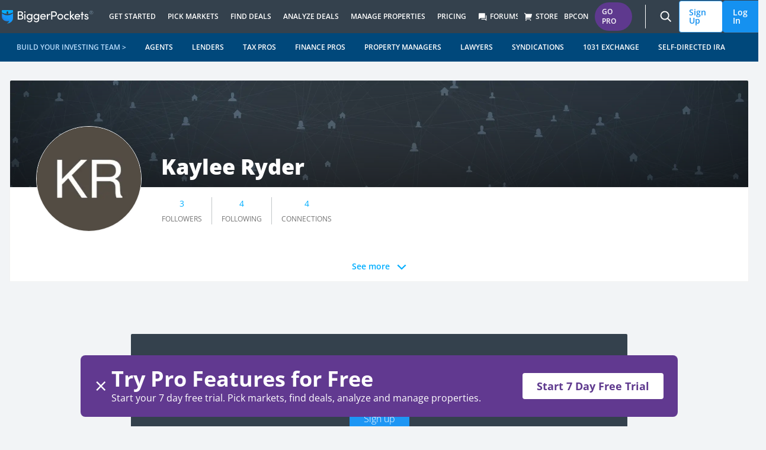

--- FILE ---
content_type: text/html; charset=utf-8
request_url: https://www.biggerpockets.com/users/kayleer6
body_size: 22564
content:

<!DOCTYPE html>
<html lang="en" class=" no-js b-chrome chrome-131 ">
  <head>
    
    <title>Kaylee Ryder | BiggerPockets</title>



<meta name="viewport" content="width=device-width, initial-scale=1">
<meta charset="utf-8">
<meta http-equiv="X-UA-Compatible" content="IE=edge,chrome=1" />


<meta name="copyright" content="Copyright (c)2004-2026 BiggerPockets, LLC." />

  <meta name="apple-itunes-app" content="app-id=6736392302, app-argument=biggerpockets://deep/eyJ1cmxzIjpbImh0dHBzOi8vd3d3LmJpZ2dlcnBvY2tldHMuY29tL2ZvcnVtcz9zb3J0PXRyZW5kaW5nIl0sInNlbGVjdGVkX3RhYiI6ImZvcnVtcyJ9">

<meta name="robots" content="index, follow" />


    <meta property="og:title" content="Kaylee Ryder | BiggerPockets" />

  <meta property="og:image" content="https://biggerpockets.s3.amazonaws.com/assets/FB_default_image.jpg" />

  <meta property="og:type" content="profile" />

  <meta property="og:url" content="https://www.biggerpockets.com/users/kayleer6" />

  <meta name="twitter:card" content="summary_large_image" />
  <meta name="twitter:image" content="https://biggerpockets.s3.amazonaws.com/assets/FB_default_image.jpg" />

  <meta name="description" content="Kaylee Ryder - BiggerPockets Profile." />

  <meta property="og:description" content="Kaylee Ryder - BiggerPockets Profile." />
  <meta name="twitter:description" content="Kaylee Ryder - BiggerPockets Profile." />

<meta name="twitter:site" content="@BiggerPockets" />
<meta name="twitter:title" content="Kaylee Ryder | BiggerPockets" />

<meta name="icons-path" content="/packs/icons-8aa62bdcdf6d1d17247d.svg"/>

<link rel="preload" href="//bpimg.biggerpockets.com/assets/fonts-82cf88eaec5ea7c45713544c12c7611e5274ee39fcde43717e601cbacf6098b6.css" as="style" type="text/css">
<link rel="preload" href="//bpimg.biggerpockets.com/assets/open-sans-v35-latin_latin-ext-regular-5ecb9fdca6cf7a7086c22e86a23c7d16338bdbb1f0ae5f31b1bbe3848077a2ab.woff2" as="font" type="font/woff2" crossorigin="anonymous">
<link rel="preload" href="//bpimg.biggerpockets.com/assets/open-sans-v35-latin_latin-ext-italic-cb05048e22e75cbee850789f8ebb8bc0a7322a47a2665cfb2dbf48a97dafd517.woff2" as="font" type="font/woff2" crossorigin="anonymous">

<link
  rel="stylesheet"
  href="//bpimg.biggerpockets.com/assets/fonts-82cf88eaec5ea7c45713544c12c7611e5274ee39fcde43717e601cbacf6098b6.css"
  media="print" onload="this.media='all'"
/>

<noscript>
  <link rel="stylesheet" href="//bpimg.biggerpockets.com/assets/fonts-82cf88eaec5ea7c45713544c12c7611e5274ee39fcde43717e601cbacf6098b6.css" media="screen" />
</noscript>

<meta name="csrf-param" content="authenticity_token" />
<meta name="csrf-token" content="ipA0m4KkAYsjvz2ehR-l1IoCzHyPDSzxICC-IvZ2cq-axXeEAJeCnQ1K20kyrcxEXwNAqlZiaJiYVLLt77C8aA" />

<link rel="shortcut icon" href="/favicon.ico" />
  <link rel="canonical" href="https://www.biggerpockets.com/users/kayleer6" />
<link rel="manifest" href="/manifest.json" />

  <link rel="stylesheet" href="//bpimg.biggerpockets.com/assets/application-66be9fa3cfebbdc90a359b7a3c579b9e08b20266de2c94daf65078c594709304.css" media="all" />

<link rel="stylesheet" href="//bpimg.biggerpockets.com/assets/tailwind-3f36c024bf9d49df58568b5e38bb1f3465d1a707f9c8bb1a2a56fc5dfb63abec.css" media="all" />


<link rel="stylesheet" href="//bpimg.biggerpockets.com/packs/css/306-96ee2b12.css" media="screen" />



<link rel="preload" href="/packs/icons-8aa62bdcdf6d1d17247d.svg" as="image" type="image/svg+xml">

<script src="//bpimg.biggerpockets.com/packs/js/runtime-2059111c919943f307e5.js" defer="defer"></script>
<script src="//bpimg.biggerpockets.com/packs/js/518-f84d52677a18e8121906.js" defer="defer"></script>
<script src="//bpimg.biggerpockets.com/packs/js/83-33b9909553f8fd2435a5.js" defer="defer"></script>
<script src="//bpimg.biggerpockets.com/packs/js/508-0c9448e373e4ecaf8950.js" defer="defer"></script>
<script src="//bpimg.biggerpockets.com/packs/js/246-7e9b0339f01fbe5c7fb9.js" defer="defer"></script>
<script src="//bpimg.biggerpockets.com/packs/js/663-10b9abbc819824c12fbb.js" defer="defer"></script>
<script src="//bpimg.biggerpockets.com/packs/js/306-c6847355eed8104b2bea.js" defer="defer"></script>
<script src="//bpimg.biggerpockets.com/packs/js/577-04d9a9cfba5c15ee36d7.js" defer="defer"></script>
<script src="//bpimg.biggerpockets.com/packs/js/guest-f32e63664cf5e1cf7da4.js" defer="defer"></script>

<script src="//bpimg.biggerpockets.com/assets/application-98fb332d0d1dc67f2cd5b9ae89f68d7740aae91b3238a0acd585413ca6d44ce2.js" defer="defer"></script>

<script src="//bpimg.biggerpockets.com/assets/castle-07ca971ea7d42c3d26d2f51b7fd7aa72e985e50e2f7a98132c53f441f7e667b5.js"></script>
<script>Castle.configure({ pk: 'pk_iW6tT4KJQ8wYPqyqWnpjwzYEnzhKB2fk' });</script>


<link rel="preload" href="https://bpimg.biggerpockets.com/no_overlay/uploads/social_user/user_avatar/2415982/1695682824-avatar-kayleer6.jpg?twic=v1/output=image/cover=512x512&amp;v=2" as="image"><link rel="preload" href="https://bpimg-biggerpockets.twic.pics/no_overlay/assets/cover_image/default_cover_image.jpg?twic=v1/output=image" as="image">

<script src="https://cdnjs.cloudflare.com/ajax/libs/pusher/7.0.3/pusher.min.js" crossorigin="anonymous" referrerpolicy="no-referrer" defer></script>

<script src="//bpimg.biggerpockets.com/assets/pusher-1db28bf01861c576b6e89c853579cc732bc2b93f62649decc7a43e89736b6038.js" defer="defer"></script>

  


  </head>

  <body
    data-controller="free-pro-trial--dialog-component exit-intent--dialog-component timezone-cookie"
    class="users tw-flex tw-flex-col tw-min-h-screen"
    
    data-return-to="https://www.biggerpockets.com/users/kayleer6" data-user-level=""
    data-user-type="guest"
    data-logged-in="false"
    
    
  >
    

      <div id="refresher" class="pwa-standalone tw-absolute tw-top-[-33px] tw-z-[9001] tw-w-full tw-pointer-events-none">
  <div class="tw-flex tw-justify-center tw-w-full">
    <div class="tw-bg-slate-bp-dark tw-rounded-full tw-text-white tw-shadow-legacy">
      <svg class="icon tw-h-4 tw-w-4 tw-align-text-bottom tw-overflow-hidden tw-box-content tw-fill-current  tw-inline" aria-labelledby="restart-line422b" aria-hidden="true" style="animation: spin 2s linear infinite"><title id="restart-line422b">Restart Line</title><use xlink:href="/packs/icons-8aa62bdcdf6d1d17247d.svg#restart-line"></use></svg>
    </div>
  </div>
</div>


<a class="tw-m-8 tw-absolute -tw-left-[10000px] tw-overflow-hidden focus:tw-left-[0px] focus:tw-flex tw-bg-white tw-border-blue-bp tw-text-blue-bp tw-items-center tw-font-bold tw-px-[16px] tw-py-[8px] tw-border tw-border-solid tw-rounded-sm tw-whitespace-nowrap"
  href="#primary">Skip to content</a>

  <nav id="nav-header" class="tw-isolate js-top-header-nav tw-bg-slate-bp-dark xl:tw-justify-center tw-flex tw-w-full tw-flex-wrap sub-navigation-bar tw-transition-all tw-duration-300 tw-ease-in-out tw-sticky tw-top-0 md:tw-sticky md:tw-top-0" style="z-index:8000" role="navigation" data-plan-id="GUEST" data-controller="navigation--header-component" data-action="">
  <div class="tw-w-cap tw-flex tw-items-center tw-justify-between tw-h-nav">
    
    <div class="tw-flex tw-items-stretch">
      <a class="tw-px-4 tw-flex tw-items-center" aria-label="BiggerPockets Homepage" title="BiggerPockets Homepage" href="https://www.biggerpockets.com/">
  <img srcset="//bpimg.biggerpockets.com/assets/logo/logo@2x-41cb3d87079ac1ef4371ac91cbb08387cebf25d485e016645a632fa3709b6935.png 2x" width="155px" height="23px" src="//bpimg.biggerpockets.com/assets/logo/logo-6d659ef4642c89a8f47cee902a42b85994fb95cc1b6fbfb69b7ae578d307b168.png" />
</a>
      <div class="tw-hidden tln-hamburger-menu:tw-flex">
        <button class="pwa-standalone tw-py-0 tw-px-1 tw-bg-transparent hover:tw-bg-transparent active:tw-bg-transparent tw-text-3xl tw-h-[unset] hover:tw-text-blue-bp active:tw-text-blue-bp !tw-border-0" onclick="history.back()" title="Back"><i class="ri-arrow-left-s-line"></i></button><button class="pwa-standalone tw-py-0 tw-px-1 tw-bg-transparent hover:tw-bg-transparent active:tw-bg-transparent tw-text-3xl tw-h-[unset] hover:tw-text-blue-bp active:tw-text-blue-bp !tw-border-0" onclick="history.forward()" title="Forward"><i class="ri-arrow-right-s-line"></i></button>
      </div>
      <div class="tw-items-stretch h-nav tw-hidden tln-hamburger-menu:tw-flex">
        

  <div class="tw-overflow-hidden tw-h-full tw-pointer-events-none" data-behavior="top-level-navigation-menu" data-menu-target="#navigation-get-started-menu">
  <a class="tw-text-white tw-uppercase tw-group tw-pointer-events-auto tw-font-semibold tw-text-xs tw-flex tw-h-nav tw-pr-[10px] tw-pl-[10px] tw-gap-1 tw-flex tw-items-stretch tw-leading-nav tw-whitespace-nowrap hover:tw-text-blue-bp tw-bg-slate-bp-dark" title="Get Started" href="/resources">
    <div id="desktop-main-GetStarted" class="section-nav tw-items-center tw-flex tw-border-0 group-hover:tw-border-y-[5px] tw-border-solid tw-border-b-blue-bp tw-border-t-transparent tw-transition-border-width">
      <div class="tw-relative tw-items-center tw-flex tw-gap-1">
        Get Started
      </div>
    </div>
</a>
    <div class="tw-absolute tw-top-nav tw-h-[theme('tln.height')] tw-bottom-0 tw-left-0 tw-overflow-hidden tw-pointer-events-none tw-w-[100vw]">
      <div class="tw-w-[100vw] tw-max-w-cap tw-flex tw-mx-auto tw-justify-center">
        <div id="navigation-get-started-menu" class="tw-opacity-0 tw-top-[calc(-1_*_theme(&#39;tln.height&#39;))] tw-relative tw-flex tw-transition-all tw-ease-in-out tw-duration-300 tw-max-h-[theme(&#39;tln.height&#39;] tw-w-[100vw] tw-max-w-cap">
          <div class="tw-bg-white tw-rounded-b tw-shadow-xl tw-text-xs tw-font-semibold tw-text-black tw-pointer-events-auto">
            <div class="tw-flex tw-max-h-[theme('tln.height')] tw-overflow-y-auto tw-w-[100vw] tw-max-w-cap">
              
    <div class="tw-w-full tw-grid tw-grid-cols-2 tw-p-8">
      <div class="tw-flex tw-flex-col tw-whitespace-normal">
        <div class="tw-p-2 tw-uppercase">
  <i class="ri-lightbulb-flash-fill tw-font-normal tw-text-base tw-relative tw-top-[4px]"></i>
  Resources &amp; Media
</div>

          <a id="desktop-submenu-ResourceHub" class="tw-p-2 tw-text-blue-bp tw-text-[14px] tw-gap-1 cta-sub-nav" role="menuitem" href="/resources">
  <div class="tw-flex tw-items-center">
    <div>
      
      Resource Hub

    </div>


  </div>
</a>
          <a id="desktop-submenu-Bookstore" class="tw-p-2 tw-text-blue-bp tw-text-[14px] tw-gap-1 cta-sub-nav" role="menuitem" href="https://store.biggerpockets.com">
  <div class="tw-flex tw-items-center">
    <div>
      
      Bookstore

    </div>


  </div>
</a>
          <a id="desktop-submenu-Blog" class="tw-p-2 tw-text-blue-bp tw-text-[14px] tw-gap-1 cta-sub-nav" role="menuitem" href="/blog">
  <div class="tw-flex tw-items-center">
    <div>
      
      Blog

    </div>


  </div>
</a>
          <a id="desktop-submenu-Guides" class="tw-p-2 tw-text-blue-bp tw-text-[14px] tw-gap-1 cta-sub-nav" role="menuitem" href="/guides">
  <div class="tw-flex tw-items-center">
    <div>
      
      Guides

    </div>


  </div>
</a>
          <a id="desktop-submenu-Pro-Exclusives" class="tw-p-2 tw-text-blue-bp tw-text-[14px] tw-gap-1 cta-sub-nav" role="menuitem" href="/resources/categories/pro-videos?pro-trial-dialog=1">
  <div class="tw-flex tw-items-center">
    <div>
      
      Pro-Exclusives

    </div>

      <div class="tw-ml-2">
        <span class="badge-component tw-rounded-full tw-text-[10px] tw-text-center tw-text-nowrap tw-bg-purple-bp tw-text-white tw-text-[10px] tw-px-[13px] tw-py-[0px] tw-inline">PRO</span>

      </div>

  </div>
</a>
          <a id="desktop-submenu-Podcasts" class="tw-p-2 tw-text-blue-bp tw-text-[14px] tw-gap-1 cta-sub-nav" role="menuitem" href="/podcasts">
  <div class="tw-flex tw-items-center">
    <div>
      
      Podcasts

    </div>


  </div>
</a>
          <a id="desktop-submenu-ProPartnerships" class="tw-p-2 tw-text-blue-bp tw-text-[14px] tw-gap-1 cta-sub-nav" role="menuitem" href="/blog/pro-partners ">
  <div class="tw-flex tw-items-center">
    <div>
      
      Pro Partnerships

    </div>


  </div>
</a>
          <a id="desktop-submenu-Newsletter" class="tw-p-2 tw-text-blue-bp tw-text-[14px] tw-gap-1 cta-sub-nav" role="menuitem" href="/email-subscribe">
  <div class="tw-flex tw-items-center">
    <div>
      
      Newsletter
        <span class="tw-bg-red-100 tw-text-red-800 tw-text-xs tw-font-medium tw-px-1.5 tw-rounded">
          NEW
        </span>

    </div>


  </div>
</a>
      </div>
      <div class="tw-flex tw-flex-col tw-whitespace-normal">
        <div class="tw-p-2 tw-uppercase">
  <i class="ri-account-pin-circle-fill tw-font-normal tw-text-base tw-relative tw-top-[4px]"></i>
  Events &amp; Training
</div>

          <a id="desktop-submenu-BPCON2026" class="tw-p-2 tw-text-blue-bp tw-text-[14px] tw-gap-1 cta-sub-nav" role="menuitem" href="/conference">
  <div class="tw-flex tw-items-center">
    <div>
      
      BPCON2026

    </div>


  </div>
</a>
          <a id="desktop-submenu-Webinars" class="tw-p-2 tw-text-blue-bp tw-text-[14px] tw-gap-1 cta-sub-nav" role="menuitem" href="/webinars">
  <div class="tw-flex tw-items-center">
    <div>
      
      Webinars

    </div>


  </div>
</a>
          <a id="desktop-submenu-FreeCourses" class="tw-p-2 tw-text-blue-bp tw-text-[14px] tw-gap-1 cta-sub-nav" role="menuitem" href="/blog/free-courses">
  <div class="tw-flex tw-items-center">
    <div>
      
      Free Courses

    </div>


  </div>
</a>
      </div>
      <div class="tw-col-start-1 tw-col-end-3">
        <div class="tw-p-2 tw-uppercase">
  <i class="ri-vip-crown-2-fill tw-font-normal tw-text-base tw-relative tw-top-[4px]"></i>
  Strategies
</div>

        <div class="tw-grid tw-grid-cols-2">
            <a id="desktop-submenu-HowtoManageYourRentalProperty" class="tw-p-2 tw-text-blue-bp tw-text-[14px] tw-gap-1 cta-sub-nav" role="menuitem" href="/blog/property-management">
  <div class="tw-flex tw-items-center">
    <div>
      
      How to Manage Your Rental Property

    </div>


  </div>
</a>
            <a id="desktop-submenu-HowtoOperateaShort-TermRental" class="tw-p-2 tw-text-blue-bp tw-text-[14px] tw-gap-1 cta-sub-nav" role="menuitem" href="/blog/short-term-rental-investing">
  <div class="tw-flex tw-items-center">
    <div>
      
      How to Operate a Short-Term Rental

    </div>


  </div>
</a>
            <a id="desktop-submenu-HowtoPassivelyInvestinRealEstate" class="tw-p-2 tw-text-blue-bp tw-text-[14px] tw-gap-1 cta-sub-nav" role="menuitem" href="/blog/passive-investing">
  <div class="tw-flex tw-items-center">
    <div>
      
      How to Passively Invest in Real Estate

    </div>


  </div>
</a>
            <a id="desktop-submenu-HowtoHouseHack" class="tw-p-2 tw-text-blue-bp tw-text-[14px] tw-gap-1 cta-sub-nav" role="menuitem" href="/blog/house-hacking">
  <div class="tw-flex tw-items-center">
    <div>
      
      How to House Hack

    </div>


  </div>
</a>
            <a id="desktop-submenu-HowDoestheBRRRRMethodWork" class="tw-p-2 tw-text-blue-bp tw-text-[14px] tw-gap-1 cta-sub-nav" role="menuitem" href="/blog/the-brrrr-method">
  <div class="tw-flex tw-items-center">
    <div>
      
      How Does the BRRRR Method Work

    </div>


  </div>
</a>
            <a id="desktop-submenu-HowtoFlipaHouse" class="tw-p-2 tw-text-blue-bp tw-text-[14px] tw-gap-1 cta-sub-nav" role="menuitem" href="/guides/how-to-flip-houses">
  <div class="tw-flex tw-items-center">
    <div>
      
      How to Flip a House

    </div>


  </div>
</a>
            <a id="desktop-submenu-HowtoInvestinCommercialRealEstate" class="tw-p-2 tw-text-blue-bp tw-text-[14px] tw-gap-1 cta-sub-nav" role="menuitem" href="/blog/commercial-real-estate-investing-for-beginners">
  <div class="tw-flex tw-items-center">
    <div>
      
      How to Invest in Commercial Real Estate

    </div>


  </div>
</a>
            <a id="desktop-submenu-HowtoInvestinRealEstate" class="tw-p-2 tw-text-blue-bp tw-text-[14px] tw-gap-1 cta-sub-nav" role="menuitem" href="/guides/ultimate-real-estate-investing-guide">
  <div class="tw-flex tw-items-center">
    <div>
      
      How to Invest in Real Estate

    </div>


  </div>
</a>
            <a id="desktop-submenu-HowtoInvestinMultifamilyRealEstate" class="tw-p-2 tw-text-blue-bp tw-text-[14px] tw-gap-1 cta-sub-nav" role="menuitem" href="/guides/buying-multifamily">
  <div class="tw-flex tw-items-center">
    <div>
      
      How to Invest in Multifamily Real Estate

    </div>


  </div>
</a>
            <a id="desktop-submenu-HowtoBuildWealth" class="tw-p-2 tw-text-blue-bp tw-text-[14px] tw-gap-1 cta-sub-nav" role="menuitem" href="/guides/millionaire-guide">
  <div class="tw-flex tw-items-center">
    <div>
      
      How to Build Wealth

    </div>


  </div>
</a>
        </div>
      </div>
</div>

<div class="tw-flex tw-justify-center tw-px-8 xl:tw-px-28 tw-py-8 xl:tw-py-16 tw-gap-x-6 xl:tw-gap-16 tw-bg-gray-bp-lightest tw-text-slate-bp-light tw-text-sm tw-rounded-br">
    <div class="tw-flex tw-flex-col tw-flex-1 tw-gap-2 tw-w-64 xl:tw-w-80">
  <a id="cta-image-InvestMoreConfidently" class="cta-sub-nav" href="/membership-types"><div class="tw-rounded-lg tw-w-64 xl:tw-w-80 tw-h-36 xl:tw-h-[180px]" style="background-image: url(https://bpimg.biggerpockets.com/no_overlay/uploads/navigation/sub_nav_card/image/1/1759323477-Nav_Tools_Pro.png?twic=v1/output=png/contain=341x192); background-position: center center; background-size: cover;"></div></a>  <div class="tw-uppercase tw-font-extrabold">
    Invest More Confidently
  </div>
  <div class="tw-whitespace-normal tw-font-normal">
    Join the real estate investing community that’s helped thousands of people achieve financial freedom.
  </div>
  <div>
    <a role="button" id="cta-button-StartFreeTrial" class="tw-bg-white tw-border-blue-bp tw-text-blue-bp hover:tw-bg-blue-bp-dark hover:tw-text-white tw-inline-flex tw-items-center tw-font-bold tw-gap-1 tw-px-[16px] tw-py-[8px] tw-border tw-border-solid tw-rounded-sm tw-whitespace-nowrap cta-sub-nav" href="/membership-types">
  <div>Start Free Trial </div>
  <i class="tw-text-lg ri-arrow-right-line"></i>
</a>
  </div>
</div>

    <div class="tw-flex tw-flex-col tw-flex-1 tw-gap-2 tw-w-64 xl:tw-w-80">
  <a id="cta-image-ThePodcastInvestorsTrust" class="cta-sub-nav" href="https://lnk.to/biggerpockets"><div class="tw-rounded-lg tw-w-64 xl:tw-w-80 tw-h-36 xl:tw-h-[180px]" style="background-image: url(https://bpimg.biggerpockets.com/no_overlay/uploads/navigation/sub_nav_card/image/2/1746660628-Untitled_design__13_.png?twic=v1/output=png/contain=341x192); background-position: center center; background-size: cover;"></div></a>  <div class="tw-uppercase tw-font-extrabold">
    The Podcast Investors Trust
  </div>
  <div class="tw-whitespace-normal tw-font-normal">
    No fluff. Just deals, strategies, and lessons from the front lines of today's market.
  </div>
  <div>
    <a role="button" id="cta-button-ListenNow" class="tw-bg-white tw-border-blue-bp tw-text-blue-bp hover:tw-bg-blue-bp-dark hover:tw-text-white tw-inline-flex tw-items-center tw-font-bold tw-gap-1 tw-px-[16px] tw-py-[8px] tw-border tw-border-solid tw-rounded-sm tw-whitespace-nowrap cta-sub-nav" href="https://lnk.to/biggerpockets">
  <div>Listen Now </div>
  <i class="tw-text-lg ri-arrow-right-line"></i>
</a>
  </div>
</div>

</div>


            </div>
</div></div>      </div>
    </div>
</div>
  <div class="tw-overflow-hidden tw-h-full tw-pointer-events-none" data-behavior="top-level-navigation-menu" data-menu-target="#navigation-pick-markets-menu">
  <a class="tw-text-white tw-uppercase tw-group tw-pointer-events-auto tw-font-semibold tw-text-xs tw-flex tw-h-nav tw-pr-[10px] tw-pl-[10px] tw-gap-1 tw-flex tw-items-stretch tw-leading-nav tw-whitespace-nowrap hover:tw-text-blue-bp tw-bg-slate-bp-dark" title="Pick Markets" href="/markets">
    <div id="desktop-main-PickMarkets" class="section-nav tw-items-center tw-flex tw-border-0 group-hover:tw-border-y-[5px] tw-border-solid tw-border-b-blue-bp tw-border-t-transparent tw-transition-border-width">
      <div class="tw-relative tw-items-center tw-flex tw-gap-1">
        Pick Markets
      </div>
    </div>
</a>
    <div class="tw-absolute tw-top-nav tw-h-[theme('tln.height')] tw-bottom-0 tw-left-0 tw-overflow-hidden tw-pointer-events-none tw-w-[100vw]">
      <div class="tw-w-[100vw] tw-max-w-cap tw-flex tw-mx-auto tw-justify-center">
        <div id="navigation-pick-markets-menu" class="tw-opacity-0 tw-top-[calc(-1_*_theme(&#39;tln.height&#39;))] tw-relative tw-flex tw-transition-all tw-ease-in-out tw-duration-300 tw-max-h-[theme(&#39;tln.height&#39;] tw-w-[100vw] tw-max-w-cap">
          <div class="tw-bg-white tw-rounded-b tw-shadow-xl tw-text-xs tw-font-semibold tw-text-black tw-pointer-events-auto">
            <div class="tw-flex tw-max-h-[theme('tln.height')] tw-overflow-y-auto tw-w-[100vw] tw-max-w-cap">
              
    <div class="tw-w-full tw-grid tw-grid-cols-1 tw-p-8">
      <div class="tw-flex tw-flex-col tw-whitespace-normal">
        <div class="tw-p-2 tw-uppercase">
  <i class="ri-account-pin-circle-fill tw-font-normal tw-text-base tw-relative tw-top-[4px]"></i>
  Pick Markets
</div>

          <a id="desktop-submenu-MarketFinder" class="tw-p-2 tw-text-blue-bp tw-text-[14px] tw-gap-1 cta-sub-nav" role="menuitem" href="/markets">
  <div class="tw-flex tw-items-center">
    <div>
      
      Market Finder

    </div>

      <div class="tw-ml-2">
        <span class="badge-component tw-rounded-full tw-text-[10px] tw-text-center tw-text-nowrap tw-bg-purple-bp tw-text-white tw-text-[10px] tw-px-[13px] tw-py-[0px] tw-inline">PRO</span>

      </div>

  </div>
</a>
          <a id="desktop-submenu-PickingaMarketWorkshop" class="tw-p-2 tw-text-blue-bp tw-text-[14px] tw-gap-1 cta-sub-nav" role="menuitem" href="/resources/pro-videos/picking-a-market-for-your-first-or-next-real-estate-investment">
  <div class="tw-flex tw-items-center">
    <div>
      
      Picking a Market Workshop

    </div>

      <div class="tw-ml-2">
        <span class="badge-component tw-rounded-full tw-text-[10px] tw-text-center tw-text-nowrap tw-bg-purple-bp tw-text-white tw-text-[10px] tw-px-[13px] tw-py-[0px] tw-inline">PRO</span>

      </div>

  </div>
</a>
          <a id="desktop-submenu-PickingaMarketWorksheet" class="tw-p-2 tw-text-blue-bp tw-text-[14px] tw-gap-1 cta-sub-nav" role="menuitem" href="/resources/finding-analyzing/20">
  <div class="tw-flex tw-items-center">
    <div>
      
      Picking a Market Worksheet

    </div>


  </div>
</a>
          <a id="desktop-submenu-Top100CashFlowMarkets" class="tw-p-2 tw-text-blue-bp tw-text-[14px] tw-gap-1 cta-sub-nav" role="menuitem" href="/resources/market-data/2024-top-100-cash-flow-markets">
  <div class="tw-flex tw-items-center">
    <div>
      
      Top 100 Cash Flow Markets

    </div>


  </div>
</a>
          <a id="desktop-submenu-MarketInsights-SunbeltRegion" class="tw-p-2 tw-text-blue-bp tw-text-[14px] tw-gap-1 cta-sub-nav" role="menuitem" href="/resources/market-data/13">
  <div class="tw-flex tw-items-center">
    <div>
      
      Market Insights - Sunbelt Region

    </div>


  </div>
</a>
      </div>
</div>

<div class="tw-flex tw-justify-center tw-px-8 xl:tw-px-28 tw-py-8 xl:tw-py-16 tw-gap-x-6 xl:tw-gap-16 tw-bg-gray-bp-lightest tw-text-slate-bp-light tw-text-sm tw-rounded-br">
    <div class="tw-flex tw-flex-col tw-flex-1 tw-gap-2 tw-w-64 xl:tw-w-80">
  <a id="cta-image-Marketfinder" class="cta-sub-nav" href="/markets"><div class="tw-rounded-lg tw-w-64 xl:tw-w-80 tw-h-36 xl:tw-h-[180px]" style="background-image: url(https://bpimg.biggerpockets.com/no_overlay/uploads/navigation/sub_nav_card/image/3/1743197592-market-finder-tln-card.png?twic=v1/output=png/contain=341x192); background-position: center center; background-size: cover;"></div></a>  <div class="tw-uppercase tw-font-extrabold">
    Market finder
  </div>
  <div class="tw-whitespace-normal tw-font-normal">
    Pinpoint the best real estate market for your specific goals with expert recommendations and real-time data on appreciation, affordability, rent-to-price ratio, and more.
  </div>
  <div>
    <a role="button" id="cta-button-PickMarkets" class="tw-bg-white tw-border-blue-bp tw-text-blue-bp hover:tw-bg-blue-bp-dark hover:tw-text-white tw-inline-flex tw-items-center tw-font-bold tw-gap-1 tw-px-[16px] tw-py-[8px] tw-border tw-border-solid tw-rounded-sm tw-whitespace-nowrap cta-sub-nav" href="/markets">
  <div>Pick Markets</div>
  <i class="tw-text-lg ri-arrow-right-line"></i>
</a>
  </div>
</div>

    <div class="tw-flex tw-flex-col tw-flex-1 tw-gap-2 tw-w-64 xl:tw-w-80">
  <a id="cta-image-Promembership" class="cta-sub-nav" href="/membership-types"><div class="tw-rounded-lg tw-w-64 xl:tw-w-80 tw-h-36 xl:tw-h-[180px]" style="background-image: url(https://bpimg.biggerpockets.com/no_overlay/uploads/navigation/sub_nav_card/image/4/1743197644-bp-pro-purple-tln-card.png?twic=v1/output=png/contain=341x192); background-position: center center; background-size: cover;"></div></a>  <div class="tw-uppercase tw-font-extrabold">
    Pro membership
  </div>
  <div class="tw-whitespace-normal tw-font-normal">
    Get unlimited access to tools and resources that make it easier to find, analyze, and manage deals with confidence!
  </div>
  <div>
    <a role="button" id="cta-button-UpgradetoPro" class="tw-bg-white tw-border-blue-bp tw-text-blue-bp hover:tw-bg-blue-bp-dark hover:tw-text-white tw-inline-flex tw-items-center tw-font-bold tw-gap-1 tw-px-[16px] tw-py-[8px] tw-border tw-border-solid tw-rounded-sm tw-whitespace-nowrap cta-sub-nav" href="/membership-types">
  <div>Upgrade to Pro</div>
  <i class="tw-text-lg ri-arrow-right-line"></i>
</a>
  </div>
</div>

</div>


            </div>
</div></div>      </div>
    </div>
</div>
  <div class="tw-overflow-hidden tw-h-full tw-pointer-events-none" data-behavior="top-level-navigation-menu" data-menu-target="#navigation-find-deals-menu">
  <a class="tw-text-white tw-uppercase tw-group tw-pointer-events-auto tw-font-semibold tw-text-xs tw-flex tw-h-nav tw-pr-[10px] tw-pl-[10px] tw-gap-1 tw-flex tw-items-stretch tw-leading-nav tw-whitespace-nowrap hover:tw-text-blue-bp tw-bg-slate-bp-dark" title="Find Deals" href="">
    <div id="desktop-main-FindDeals" class="section-nav tw-items-center tw-flex tw-border-0 group-hover:tw-border-y-[5px] tw-border-solid tw-border-b-blue-bp tw-border-t-transparent tw-transition-border-width">
      <div class="tw-relative tw-items-center tw-flex tw-gap-1">
        Find Deals
      </div>
    </div>
</a>
    <div class="tw-absolute tw-top-nav tw-h-[theme('tln.height')] tw-bottom-0 tw-left-0 tw-overflow-hidden tw-pointer-events-none tw-w-[100vw]">
      <div class="tw-w-[100vw] tw-max-w-cap tw-flex tw-mx-auto tw-justify-center">
        <div id="navigation-find-deals-menu" class="tw-opacity-0 tw-top-[calc(-1_*_theme(&#39;tln.height&#39;))] tw-relative tw-flex tw-transition-all tw-ease-in-out tw-duration-300 tw-max-h-[theme(&#39;tln.height&#39;] tw-w-[100vw] tw-max-w-cap">
          <div class="tw-bg-white tw-rounded-b tw-shadow-xl tw-text-xs tw-font-semibold tw-text-black tw-pointer-events-auto">
            <div class="tw-flex tw-max-h-[theme('tln.height')] tw-overflow-y-auto tw-w-[100vw] tw-max-w-cap">
              
    <div class="tw-w-full tw-grid tw-grid-cols-1 tw-p-8">
      <div class="tw-flex tw-flex-col tw-whitespace-normal">
        <div class="tw-p-2 tw-uppercase">
  <i class="ri-price-tag-3-fill tw-font-normal tw-text-base tw-relative tw-top-[4px]"></i>
  Find Deals
</div>

          <a id="desktop-submenu-Off-MarketDealfinding" class="tw-p-2 tw-text-blue-bp tw-text-[14px] tw-gap-1 cta-sub-nav" role="menuitem" href="/off-market-deals">
  <div class="tw-flex tw-items-center">
    <div>
      
      Off-Market Deal finding

    </div>

      <div class="tw-ml-2">
        <span class="badge-component tw-rounded-full tw-text-[10px] tw-text-center tw-text-nowrap tw-bg-purple-bp tw-text-white tw-text-[10px] tw-px-[13px] tw-py-[0px] tw-inline">PRO</span>

      </div>

  </div>
</a>
          <a id="desktop-submenu-RealEstateSyndications" class="tw-p-2 tw-text-blue-bp tw-text-[14px] tw-gap-1 cta-sub-nav" role="menuitem" href="https://passivepockets.com/">
  <div class="tw-flex tw-items-center">
    <div>
      
      Real Estate Syndications

    </div>


  </div>
</a>
          <a id="desktop-submenu-Investor-FriendlyAgents" class="tw-p-2 tw-text-blue-bp tw-text-[14px] tw-gap-1 cta-sub-nav" role="menuitem" href="/business/finder/agents">
  <div class="tw-flex tw-items-center">
    <div>
      
      Investor-Friendly Agents

    </div>


  </div>
</a>
          <a id="desktop-submenu-FindForeclosures" class="tw-p-2 tw-text-blue-bp tw-text-[14px] tw-gap-1 cta-sub-nav" role="menuitem" href="https://biggerpockets.foreclosure.com/">
  <div class="tw-flex tw-items-center">
    <div>
      
      Find Foreclosures

        <i class="ri-external-link-line tw-font-normal tw-text-base tw-relative tw-top-[4px]"></i>
    </div>


  </div>
</a>
          <a id="desktop-submenu-CommunityListings(FSBO)" class="tw-p-2 tw-text-blue-bp tw-text-[14px] tw-gap-1 cta-sub-nav" role="menuitem" href="/real-estate-listings?property_listings=true">
  <div class="tw-flex tw-items-center">
    <div>
      
      Community Listings (FSBO)

    </div>


  </div>
</a>
          <a id="desktop-submenu-BusinessDirectory" class="tw-p-2 tw-text-blue-bp tw-text-[14px] tw-gap-1 cta-sub-nav" role="menuitem" href="/business/directory">
  <div class="tw-flex tw-items-center">
    <div>
      
      Business Directory

    </div>


  </div>
</a>
      </div>
</div>

<div class="tw-flex tw-justify-center tw-px-8 xl:tw-px-28 tw-py-8 xl:tw-py-16 tw-gap-x-6 xl:tw-gap-16 tw-bg-gray-bp-lightest tw-text-slate-bp-light tw-text-sm tw-rounded-br">
    <div class="tw-flex tw-flex-col tw-flex-1 tw-gap-2 tw-w-64 xl:tw-w-80">
  <a id="cta-image-Invelo-offmarketdeals" class="cta-sub-nav" href="https://inveloapp.com/bigger-pockets"><div class="tw-rounded-lg tw-w-64 xl:tw-w-80 tw-h-36 xl:tw-h-[180px]" style="background-image: url(https://bpimg.biggerpockets.com/no_overlay/uploads/navigation/sub_nav_card/image/6/1743197777-invelo-tln-card.png?twic=v1/output=png/contain=341x192); background-position: center center; background-size: cover;"></div></a>  <div class="tw-uppercase tw-font-extrabold">
    Invelo - off market deals
  </div>
  <div class="tw-whitespace-normal tw-font-normal">
    Scale your portfolio with off-market deals.
  </div>
  <div>
    <a role="button" id="cta-button-ExploreNow" class="tw-bg-white tw-border-blue-bp tw-text-blue-bp hover:tw-bg-blue-bp-dark hover:tw-text-white tw-inline-flex tw-items-center tw-font-bold tw-gap-1 tw-px-[16px] tw-py-[8px] tw-border tw-border-solid tw-rounded-sm tw-whitespace-nowrap cta-sub-nav" href="https://inveloapp.com/bigger-pockets">
  <div>Explore Now</div>
  <i class="tw-text-lg ri-arrow-right-line"></i>
</a>
  </div>
</div>

</div>


            </div>
</div></div>      </div>
    </div>
</div>
  <div class="tw-overflow-hidden tw-h-full tw-pointer-events-none" data-behavior="top-level-navigation-menu" data-menu-target="#navigation-analyze-deals-menu">
  <a class="tw-text-white tw-uppercase tw-group tw-pointer-events-auto tw-font-semibold tw-text-xs tw-flex tw-h-nav tw-pr-[10px] tw-pl-[10px] tw-gap-1 tw-flex tw-items-stretch tw-leading-nav tw-whitespace-nowrap hover:tw-text-blue-bp tw-bg-slate-bp-dark" title="Analyze Deals" href="/investment-calculators">
    <div id="desktop-main-AnalyzeDeals" class="section-nav tw-items-center tw-flex tw-border-0 group-hover:tw-border-y-[5px] tw-border-solid tw-border-b-blue-bp tw-border-t-transparent tw-transition-border-width">
      <div class="tw-relative tw-items-center tw-flex tw-gap-1">
        Analyze Deals
      </div>
    </div>
</a>
    <div class="tw-absolute tw-top-nav tw-h-[theme('tln.height')] tw-bottom-0 tw-left-0 tw-overflow-hidden tw-pointer-events-none tw-w-[100vw]">
      <div class="tw-w-[100vw] tw-max-w-cap tw-flex tw-mx-auto tw-justify-center">
        <div id="navigation-analyze-deals-menu" class="tw-opacity-0 tw-top-[calc(-1_*_theme(&#39;tln.height&#39;))] tw-relative tw-flex tw-transition-all tw-ease-in-out tw-duration-300 tw-max-h-[theme(&#39;tln.height&#39;] tw-w-[100vw] tw-max-w-cap">
          <div class="tw-bg-white tw-rounded-b tw-shadow-xl tw-text-xs tw-font-semibold tw-text-black tw-pointer-events-auto">
            <div class="tw-flex tw-max-h-[theme('tln.height')] tw-overflow-y-auto tw-w-[100vw] tw-max-w-cap">
              
    <div class="tw-w-full tw-grid tw-grid-cols-1 tw-p-8">
      <div class="tw-flex tw-flex-col tw-whitespace-normal">
        <div class="tw-p-2 tw-uppercase">
  <i class="ri-calculator-fill tw-font-normal tw-text-base tw-relative tw-top-[4px]"></i>
  Calculators
</div>

          <a id="desktop-submenu-RentalPropertyCalculator" class="tw-p-2 tw-text-blue-bp tw-text-[14px] tw-gap-1 cta-sub-nav" role="menuitem" href="/rental-property-calculator">
  <div class="tw-flex tw-items-center">
    <div>
      
      Rental Property Calculator

    </div>

      <div class="tw-ml-2">
        <span class="badge-component tw-rounded-full tw-text-[10px] tw-text-center tw-text-nowrap tw-bg-purple-bp tw-text-white tw-text-[10px] tw-px-[13px] tw-py-[0px] tw-inline">PRO</span>

      </div>

  </div>
</a>
          <a id="desktop-submenu-RehabEstimator" class="tw-p-2 tw-text-blue-bp tw-text-[14px] tw-gap-1 cta-sub-nav" role="menuitem" href="/rehab-estimator">
  <div class="tw-flex tw-items-center">
    <div>
      
      Rehab Estimator

    </div>

      <div class="tw-ml-2">
        <span class="badge-component tw-rounded-full tw-text-[10px] tw-text-center tw-text-nowrap tw-bg-purple-bp tw-text-white tw-text-[10px] tw-px-[13px] tw-py-[0px] tw-inline">PRO</span>

      </div>

  </div>
</a>
          <a id="desktop-submenu-RentEstimator" class="tw-p-2 tw-text-blue-bp tw-text-[14px] tw-gap-1 cta-sub-nav" role="menuitem" href="/insights/property-searches/new">
  <div class="tw-flex tw-items-center">
    <div>
      
      Rent Estimator

    </div>

      <div class="tw-ml-2">
        <span class="badge-component tw-rounded-full tw-text-[10px] tw-text-center tw-text-nowrap tw-bg-purple-bp tw-text-white tw-text-[10px] tw-px-[13px] tw-py-[0px] tw-inline">PRO</span>

      </div>

  </div>
</a>
          <a id="desktop-submenu-BRRRR" class="tw-p-2 tw-text-blue-bp tw-text-[14px] tw-gap-1 cta-sub-nav" role="menuitem" href="/brrrr-calculator">
  <div class="tw-flex tw-items-center">
    <div>
      
      BRRRR

    </div>

      <div class="tw-ml-2">
        <span class="badge-component tw-rounded-full tw-text-[10px] tw-text-center tw-text-nowrap tw-bg-purple-bp tw-text-white tw-text-[10px] tw-px-[13px] tw-py-[0px] tw-inline">PRO</span>

      </div>

  </div>
</a>
          <a id="desktop-submenu-Fix&amp;Flip" class="tw-p-2 tw-text-blue-bp tw-text-[14px] tw-gap-1 cta-sub-nav" role="menuitem" href="/flip-analysis">
  <div class="tw-flex tw-items-center">
    <div>
      
      Fix &amp; Flip

    </div>

      <div class="tw-ml-2">
        <span class="badge-component tw-rounded-full tw-text-[10px] tw-text-center tw-text-nowrap tw-bg-purple-bp tw-text-white tw-text-[10px] tw-px-[13px] tw-py-[0px] tw-inline">PRO</span>

      </div>

  </div>
</a>
          <a id="desktop-submenu-Short-TermRental" class="tw-p-2 tw-text-blue-bp tw-text-[14px] tw-gap-1 cta-sub-nav" role="menuitem" href="/airbnb-calculator">
  <div class="tw-flex tw-items-center">
    <div>
      
      Short-Term Rental

    </div>

      <div class="tw-ml-2">
        <span class="badge-component tw-rounded-full tw-text-[10px] tw-text-center tw-text-nowrap tw-bg-purple-bp tw-text-white tw-text-[10px] tw-px-[13px] tw-py-[0px] tw-inline">PRO</span>

      </div>

  </div>
</a>
          <a id="desktop-submenu-Sellvs.Keep" class="tw-p-2 tw-text-blue-bp tw-text-[14px] tw-gap-1 cta-sub-nav" role="menuitem" href="/resources/fire-financial/144">
  <div class="tw-flex tw-items-center">
    <div>
      
      Sell vs. Keep

    </div>

      <div class="tw-ml-2">
        <span class="badge-component tw-rounded-full tw-text-[10px] tw-text-center tw-text-nowrap tw-bg-purple-bp tw-text-white tw-text-[10px] tw-px-[13px] tw-py-[0px] tw-inline">PRO</span>

      </div>

  </div>
</a>
          <a id="desktop-submenu-LandlordInsuranceCalculatorbySteadily" class="tw-p-2 tw-text-blue-bp tw-text-[14px] tw-gap-1 cta-sub-nav" role="menuitem" href="/steadily-insurance-calculator">
  <div class="tw-flex tw-items-center">
    <div>
      
      Landlord Insurance Calculator by Steadily

    </div>


  </div>
</a>
          <a id="desktop-submenu-AllCalculators" class="tw-p-2 tw-text-blue-bp tw-text-[14px] tw-gap-1 cta-sub-nav" role="menuitem" href="/investment-calculators">
  <div class="tw-flex tw-items-center">
    <div>
      
      All Calculators

    </div>


  </div>
</a>
      </div>
</div>

<div class="tw-flex tw-justify-center tw-px-8 xl:tw-px-28 tw-py-8 xl:tw-py-16 tw-gap-x-6 xl:tw-gap-16 tw-bg-gray-bp-lightest tw-text-slate-bp-light tw-text-sm tw-rounded-br">
    <div class="tw-flex tw-flex-col tw-flex-1 tw-gap-2 tw-w-64 xl:tw-w-80">
  <a id="cta-image-Rentalpropertycalculator" class="cta-sub-nav" href="/rental-property-calculator"><div class="tw-rounded-lg tw-w-64 xl:tw-w-80 tw-h-36 xl:tw-h-[180px]" style="background-image: url(https://bpimg.biggerpockets.com/no_overlay/uploads/navigation/sub_nav_card/image/7/1743197809-rental-property-calculator-tln-card.png?twic=v1/output=png/contain=341x192); background-position: center center; background-size: cover;"></div></a>  <div class="tw-uppercase tw-font-extrabold">
    Rental property calculator
  </div>
  <div class="tw-whitespace-normal tw-font-normal">
    Is it a good deal? Run your numbers like a pro with this simple yet powerful calculator.
  </div>
  <div>
    <a role="button" id="cta-button-RuntheNumbers" class="tw-bg-white tw-border-blue-bp tw-text-blue-bp hover:tw-bg-blue-bp-dark hover:tw-text-white tw-inline-flex tw-items-center tw-font-bold tw-gap-1 tw-px-[16px] tw-py-[8px] tw-border tw-border-solid tw-rounded-sm tw-whitespace-nowrap cta-sub-nav" href="/rental-property-calculator">
  <div>Run the Numbers</div>
  <i class="tw-text-lg ri-arrow-right-line"></i>
</a>
  </div>
</div>

    <div class="tw-flex tw-flex-col tw-flex-1 tw-gap-2 tw-w-64 xl:tw-w-80">
  <a id="cta-image-Rentestimator" class="cta-sub-nav" href="/insights/property-searches/new"><div class="tw-rounded-lg tw-w-64 xl:tw-w-80 tw-h-36 xl:tw-h-[180px]" style="background-image: url(https://bpimg.biggerpockets.com/no_overlay/uploads/navigation/sub_nav_card/image/8/1743197824-rent-estimator-tln-card.png?twic=v1/output=png/contain=341x192); background-position: center center; background-size: cover;"></div></a>  <div class="tw-uppercase tw-font-extrabold">
    Rent estimator
  </div>
  <div class="tw-whitespace-normal tw-font-normal">
    Understand how much rental income you can expect based on recent reports and data for your specific property.
  </div>
  <div>
    <a role="button" id="cta-button-RunReport" class="tw-bg-white tw-border-blue-bp tw-text-blue-bp hover:tw-bg-blue-bp-dark hover:tw-text-white tw-inline-flex tw-items-center tw-font-bold tw-gap-1 tw-px-[16px] tw-py-[8px] tw-border tw-border-solid tw-rounded-sm tw-whitespace-nowrap cta-sub-nav" href="/insights/property-searches/new">
  <div>Run Report</div>
  <i class="tw-text-lg ri-arrow-right-line"></i>
</a>
  </div>
</div>

</div>


            </div>
</div></div>      </div>
    </div>
</div>
  <div class="tw-overflow-hidden tw-h-full tw-pointer-events-none" data-behavior="top-level-navigation-menu" data-menu-target="#navigation-manage-properties-menu">
  <a class="tw-text-white tw-uppercase tw-group tw-pointer-events-auto tw-font-semibold tw-text-xs tw-flex tw-h-nav tw-pr-[10px] tw-pl-[10px] tw-gap-1 tw-flex tw-items-stretch tw-leading-nav tw-whitespace-nowrap hover:tw-text-blue-bp tw-bg-slate-bp-dark" title="Manage Properties" href="/property-management">
    <div id="desktop-main-ManageProperties" class="section-nav tw-items-center tw-flex tw-border-0 group-hover:tw-border-y-[5px] tw-border-solid tw-border-b-blue-bp tw-border-t-transparent tw-transition-border-width">
      <div class="tw-relative tw-items-center tw-flex tw-gap-1">
        Manage Properties
      </div>
    </div>
</a>
    <div class="tw-absolute tw-top-nav tw-h-[theme('tln.height')] tw-bottom-0 tw-left-0 tw-overflow-hidden tw-pointer-events-none tw-w-[100vw]">
      <div class="tw-w-[100vw] tw-max-w-cap tw-flex tw-mx-auto tw-justify-center">
        <div id="navigation-manage-properties-menu" class="tw-opacity-0 tw-top-[calc(-1_*_theme(&#39;tln.height&#39;))] tw-relative tw-flex tw-transition-all tw-ease-in-out tw-duration-300 tw-max-h-[theme(&#39;tln.height&#39;] tw-w-[100vw] tw-max-w-cap">
          <div class="tw-bg-white tw-rounded-b tw-shadow-xl tw-text-xs tw-font-semibold tw-text-black tw-pointer-events-auto">
            <div class="tw-flex tw-max-h-[theme('tln.height')] tw-overflow-y-auto tw-w-[100vw] tw-max-w-cap">
              
    <div class="tw-w-full tw-grid tw-grid-cols-1 tw-p-8">
      <div class="tw-flex tw-flex-col tw-whitespace-normal">
        <div class="tw-p-2 tw-uppercase">
  <i class="ri-home-5-fill tw-font-normal tw-text-base tw-relative tw-top-[4px]"></i>
  Manage Properties
</div>

          <a id="desktop-submenu-ManagingProperties101" class="tw-p-2 tw-text-blue-bp tw-text-[14px] tw-gap-1 cta-sub-nav" role="menuitem" href="/blog/property-management">
  <div class="tw-flex tw-items-center">
    <div>
      
      Managing Properties 101

    </div>


  </div>
</a>
          <a id="desktop-submenu-FindaPropertyManager" class="tw-p-2 tw-text-blue-bp tw-text-[14px] tw-gap-1 cta-sub-nav" role="menuitem" href="/business/finder/property-managers">
  <div class="tw-flex tw-items-center">
    <div>
      
      Find a Property Manager

    </div>


  </div>
</a>
          <a id="desktop-submenu-RentRediPropertyManagementSoftware" class="tw-p-2 tw-text-blue-bp tw-text-[14px] tw-gap-1 cta-sub-nav" role="menuitem" href="/property-management-tools/rentredi">
  <div class="tw-flex tw-items-center">
    <div>
      
      RentRedi Property Management Software

    </div>

      <div class="tw-ml-2">
        <span class="badge-component tw-rounded-full tw-text-[10px] tw-text-center tw-text-nowrap tw-bg-purple-bp tw-text-white tw-text-[10px] tw-px-[13px] tw-py-[0px] tw-inline">PRO</span>

      </div>

  </div>
</a>
          <a id="desktop-submenu-BaselaneAutomatedBookkeeping&amp;Banking" class="tw-p-2 tw-text-blue-bp tw-text-[14px] tw-gap-1 cta-sub-nav" role="menuitem" href="https://www.baselane.com/bigger-pockets">
  <div class="tw-flex tw-items-center">
    <div>
      
      Baselane Automated Bookkeeping &amp; Banking

    </div>

      <div class="tw-ml-2">
        <span class="badge-component tw-rounded-full tw-text-[10px] tw-text-center tw-text-nowrap tw-bg-purple-bp tw-text-white tw-text-[10px] tw-px-[13px] tw-py-[0px] tw-inline">PRO</span>

      </div>

  </div>
</a>
          <a id="desktop-submenu-AskaManagementQuestion" class="tw-p-2 tw-text-blue-bp tw-text-[14px] tw-gap-1 cta-sub-nav" role="menuitem" href="/forums/899">
  <div class="tw-flex tw-items-center">
    <div>
      
      Ask a Management Question

    </div>


  </div>
</a>
          <a id="desktop-submenu-FindingTenants" class="tw-p-2 tw-text-blue-bp tw-text-[14px] tw-gap-1 cta-sub-nav" role="menuitem" href="/blog/how-to-find-great-tenants">
  <div class="tw-flex tw-items-center">
    <div>
      
      Finding Tenants

    </div>


  </div>
</a>
          <a id="desktop-submenu-ScreeningTenants" class="tw-p-2 tw-text-blue-bp tw-text-[14px] tw-gap-1 cta-sub-nav" role="menuitem" href="https://get.biggerpockets.com/tenant-screening/">
  <div class="tw-flex tw-items-center">
    <div>
      
      Screening Tenants

    </div>

      <div class="tw-ml-2">
        <span class="badge-component tw-rounded-full tw-text-[10px] tw-text-center tw-text-nowrap tw-bg-purple-bp tw-text-white tw-text-[10px] tw-px-[13px] tw-py-[0px] tw-inline">PRO</span>

      </div>

  </div>
</a>
          <a id="desktop-submenu-Leases+LandlordForms" class="tw-p-2 tw-text-blue-bp tw-text-[14px] tw-gap-1 cta-sub-nav" role="menuitem" href="/landlord-forms">
  <div class="tw-flex tw-items-center">
    <div>
      
      Leases + Landlord Forms

    </div>

      <div class="tw-ml-2">
        <span class="badge-component tw-rounded-full tw-text-[10px] tw-text-center tw-text-nowrap tw-bg-purple-bp tw-text-white tw-text-[10px] tw-px-[13px] tw-py-[0px] tw-inline">PRO</span>

      </div>

  </div>
</a>
          <a id="desktop-submenu-PropertyInsurance" class="tw-p-2 tw-text-blue-bp tw-text-[14px] tw-gap-1 cta-sub-nav" role="menuitem" href="https://get.biggerpockets.com/nreig/">
  <div class="tw-flex tw-items-center">
    <div>
      
      Property Insurance

    </div>


  </div>
</a>
          <a id="desktop-submenu-PropertyMaintenance/Rehab" class="tw-p-2 tw-text-blue-bp tw-text-[14px] tw-gap-1 cta-sub-nav" role="menuitem" href="/blog/renovation-toolkit">
  <div class="tw-flex tw-items-center">
    <div>
      
      Property Maintenance / Rehab

    </div>

      <div class="tw-ml-2">
        <span class="badge-component tw-rounded-full tw-text-[10px] tw-text-center tw-text-nowrap tw-bg-purple-bp tw-text-white tw-text-[10px] tw-px-[13px] tw-py-[0px] tw-inline">PRO</span>

      </div>

  </div>
</a>
      </div>
</div>

<div class="tw-flex tw-justify-center tw-px-8 xl:tw-px-28 tw-py-8 xl:tw-py-16 tw-gap-x-6 xl:tw-gap-16 tw-bg-gray-bp-lightest tw-text-slate-bp-light tw-text-sm tw-rounded-br">
    <div class="tw-flex tw-flex-col tw-flex-1 tw-gap-2 tw-w-64 xl:tw-w-80">
  <a id="cta-image-Propertymanagementsoftware" class="cta-sub-nav" href="/property-management-tools/rentredi"><div class="tw-rounded-lg tw-w-64 xl:tw-w-80 tw-h-36 xl:tw-h-[180px]" style="background-image: url(https://bpimg.biggerpockets.com/no_overlay/uploads/navigation/sub_nav_card/image/9/1743197937-property-manager-software-tln-card.png?twic=v1/output=png/contain=341x192); background-position: center center; background-size: cover;"></div></a>  <div class="tw-uppercase tw-font-extrabold">
    Property management software
  </div>
  <div class="tw-whitespace-normal tw-font-normal">
    Manage tenants, tasks, and your entire portfolio with one simple tool.
  </div>
  <div>
    <a role="button" id="cta-button-ActivateNow" class="tw-bg-white tw-border-blue-bp tw-text-blue-bp hover:tw-bg-blue-bp-dark hover:tw-text-white tw-inline-flex tw-items-center tw-font-bold tw-gap-1 tw-px-[16px] tw-py-[8px] tw-border tw-border-solid tw-rounded-sm tw-whitespace-nowrap cta-sub-nav" href="/property-management-tools/rentredi">
  <div>Activate Now</div>
  <i class="tw-text-lg ri-arrow-right-line"></i>
</a>
  </div>
</div>

    <div class="tw-flex tw-flex-col tw-flex-1 tw-gap-2 tw-w-64 xl:tw-w-80">
  <a id="cta-image-Propertymanagerfinder" class="cta-sub-nav" href="/business/finder/property-managers"><div class="tw-rounded-lg tw-w-64 xl:tw-w-80 tw-h-36 xl:tw-h-[180px]" style="background-image: url(https://bpimg.biggerpockets.com/no_overlay/uploads/navigation/sub_nav_card/image/10/1743197959-property-manager-finder-tln-card.png?twic=v1/output=png/contain=341x192); background-position: center center; background-size: cover;"></div></a>  <div class="tw-uppercase tw-font-extrabold">
    Property manager finder
  </div>
  <div class="tw-whitespace-normal tw-font-normal">
    Find reliable property management partnerships that last.
  </div>
  <div>
    <a role="button" id="cta-button-FindaPropertyManager" class="tw-bg-white tw-border-blue-bp tw-text-blue-bp hover:tw-bg-blue-bp-dark hover:tw-text-white tw-inline-flex tw-items-center tw-font-bold tw-gap-1 tw-px-[16px] tw-py-[8px] tw-border tw-border-solid tw-rounded-sm tw-whitespace-nowrap cta-sub-nav" href="/business/finder/property-managers">
  <div>Find a Property Manager</div>
  <i class="tw-text-lg ri-arrow-right-line"></i>
</a>
  </div>
</div>

</div>


            </div>
</div></div>      </div>
    </div>
</div>
  <div class="tw-overflow-hidden tw-h-full tw-pointer-events-none" data-behavior="top-level-navigation-menu" data-menu-target="#navigation-pricing-menu">
  <a class="tw-text-white tw-uppercase tw-group tw-pointer-events-auto tw-font-semibold tw-text-xs tw-flex tw-h-nav tw-pr-[10px] tw-pl-[10px] tw-gap-1 tw-flex tw-items-stretch tw-leading-nav tw-whitespace-nowrap hover:tw-text-blue-bp tw-bg-slate-bp-dark" title="Pricing" href="/membership-types">
    <div id="desktop-main-Pricing" class="section-nav tw-items-center tw-flex tw-border-0 group-hover:tw-border-y-[5px] tw-border-solid tw-border-b-blue-bp tw-border-t-transparent tw-transition-border-width">
      <div class="tw-relative tw-items-center tw-flex tw-gap-1">
        Pricing
      </div>
    </div>
</a>
    <div class="tw-absolute tw-top-nav tw-h-[theme('tln.height')] tw-bottom-0 tw-left-0 tw-overflow-hidden tw-pointer-events-none tw-w-[100vw]">
      <div class="tw-w-[100vw] tw-max-w-cap tw-flex tw-mx-auto tw-justify-center">
        <div id="navigation-pricing-menu" class="tw-opacity-0 tw-top-[calc(-1_*_theme(&#39;tln.height&#39;))] tw-relative tw-flex tw-transition-all tw-ease-in-out tw-duration-300 tw-max-h-[theme(&#39;tln.height&#39;] tw-w-[100vw] tw-max-w-cap">
          <div class="tw-bg-white tw-rounded-b tw-shadow-xl tw-text-xs tw-font-semibold tw-text-black tw-pointer-events-auto">
            <div class="tw-flex tw-max-h-[theme('tln.height')] tw-overflow-y-auto tw-w-[100vw] tw-max-w-cap">
              
    <div class="tw-w-full tw-grid tw-grid-cols-1 tw-p-8">
      <div class="tw-flex tw-flex-col tw-whitespace-normal">
        <div class="tw-p-2 tw-uppercase">
  <i class="ri-price-tag-fill tw-font-normal tw-text-base tw-relative tw-top-[4px]"></i>
  Plans &amp; Pricing
</div>

          <a id="desktop-submenu-ProMembership" class="tw-p-2 tw-text-blue-bp tw-text-[14px] tw-gap-1 cta-sub-nav" role="menuitem" href="/pro-membership">
  <div class="tw-flex tw-items-center">
    <div>
      
      Pro Membership

    </div>


  </div>
</a>
          <a id="desktop-submenu-BusinessMembership" class="tw-p-2 tw-text-blue-bp tw-text-[14px] tw-gap-1 cta-sub-nav" role="menuitem" href="/business">
  <div class="tw-flex tw-items-center">
    <div>
      
      Business Membership

    </div>


  </div>
</a>
      </div>
</div>

<div class="tw-flex tw-justify-center tw-px-8 xl:tw-px-28 tw-py-8 xl:tw-py-16 tw-gap-x-6 xl:tw-gap-16 tw-bg-gray-bp-lightest tw-text-slate-bp-light tw-text-sm tw-rounded-br">
    <div class="tw-flex tw-flex-col tw-flex-1 tw-gap-2 tw-w-64 xl:tw-w-80">
  <a id="cta-image-TryPROfor7dayscompletlyfree" class="cta-sub-nav" href="/pro-membership"><div class="tw-rounded-lg tw-w-64 xl:tw-w-80 tw-h-36 xl:tw-h-[180px]" style="background-image: url(https://bpimg.biggerpockets.com/no_overlay/uploads/navigation/sub_nav_card/image/11/1743197993-pro-free-trial-tln-card.png?twic=v1/output=png/contain=341x192); background-position: center center; background-size: cover;"></div></a>  <div class="tw-uppercase tw-font-extrabold">
    Try PRO for 7 days completly free
  </div>
  <div class="tw-whitespace-normal tw-font-normal">
    Avoid mistakes and make informed decisions with Pro.
  </div>
  <div>
    <a role="button" id="cta-button-StartFreeTrial" class="tw-bg-white tw-border-blue-bp tw-text-blue-bp hover:tw-bg-blue-bp-dark hover:tw-text-white tw-inline-flex tw-items-center tw-font-bold tw-gap-1 tw-px-[16px] tw-py-[8px] tw-border tw-border-solid tw-rounded-sm tw-whitespace-nowrap cta-sub-nav" href="/pro-membership">
  <div>Start Free Trial</div>
  <i class="tw-text-lg ri-arrow-right-line"></i>
</a>
  </div>
</div>

    <div class="tw-flex tw-flex-col tw-flex-1 tw-gap-2 tw-w-64 xl:tw-w-80">
  <a id="cta-image-Growyourbusiness" class="cta-sub-nav" href="/business"><div class="tw-rounded-lg tw-w-64 xl:tw-w-80 tw-h-36 xl:tw-h-[180px]" style="background-image: url(https://bpimg.biggerpockets.com/no_overlay/uploads/navigation/sub_nav_card/image/12/1743198017-business-tln-card.png?twic=v1/output=png/contain=341x192); background-position: center center; background-size: cover;"></div></a>  <div class="tw-uppercase tw-font-extrabold">
    Grow your business
  </div>
  <div class="tw-whitespace-normal tw-font-normal">
    Promote your business on BiggerPockets and make quality connections with the right investors.
  </div>
  <div>
    <a role="button" id="cta-button-SignUpNow" class="tw-bg-white tw-border-blue-bp tw-text-blue-bp hover:tw-bg-blue-bp-dark hover:tw-text-white tw-inline-flex tw-items-center tw-font-bold tw-gap-1 tw-px-[16px] tw-py-[8px] tw-border tw-border-solid tw-rounded-sm tw-whitespace-nowrap cta-sub-nav" href="/business">
  <div>Sign Up Now</div>
  <i class="tw-text-lg ri-arrow-right-line"></i>
</a>
  </div>
</div>

</div>


            </div>
</div></div>      </div>
    </div>
</div>
     </div>
    </div>
    <div class="tw-flex tw-justify-end">
      <div class="tw-flex tw-items-center">
          <div class="tln-hamburger-menu:tw-hidden tw-flex tw-items-center tw-w-32 tw-h-7">
            <a data-remote-modal="false" data-custom-modal-class="global-signup new-sign-up-modal" class="tw-bg-blue-bp hover:tw-bg-blue-bp-dark tw-px-2 tw-py-1 tw-border-blue-bp tw-border tw-border-solid tw-rounded-sm tw-text-white tw-text-sm tw-font-bold" rel="nofollow" href="/signup?cta_source=TopNav">Sign Up/Log In</a>
          </div>
      </div>
      <div class="tw-flex tln-hamburger-menu:tw-hidden">
        <button class="pwa-standalone tw-py-0 tw-px-1 tw-bg-transparent hover:tw-bg-transparent active:tw-bg-transparent tw-text-3xl tw-h-[unset] hover:tw-text-blue-bp active:tw-text-blue-bp !tw-border-0" onclick="history.back()" title="Back"><i class="ri-arrow-left-s-line"></i></button><button class="pwa-standalone tw-py-0 tw-px-1 tw-bg-transparent hover:tw-bg-transparent active:tw-bg-transparent tw-text-3xl tw-h-[unset] hover:tw-text-blue-bp active:tw-text-blue-bp !tw-border-0" onclick="history.forward()" title="Forward"><i class="ri-arrow-right-s-line"></i></button>
      </div>
      <a class="tln-hamburger-menu:tw-hidden tw-text-white hover:tw-text-white tw-flex tw-items-center tw-h-nav tw-px-4" id="nav-mobile-menu-toggle" href="#nav-mobile-menu-toggle">
        <svg class="icon tw-h-4 tw-w-4 tw-align-text-bottom tw-overflow-hidden tw-box-content tw-fill-current !tw-w-6 !tw-h-6 tw-inline" aria-labelledby="menu4e05" aria-hidden="true"><title id="menu4e05">Menu</title><use xlink:href="/packs/icons-8aa62bdcdf6d1d17247d.svg#menu"></use></svg>
</a>      <a class="tln-hamburger-menu:tw-hidden tw-hidden tw-text-white hover:tw-text-white tw-flex tw-items-center tw-h-nav tw-px-4" id="nav-mobile-menu-close" href="#nav-mobile-menu-close">
        <svg class="icon tw-h-4 tw-w-4 tw-align-text-bottom tw-overflow-hidden tw-box-content tw-fill-current  tw-inline" aria-labelledby="close-thina22a" aria-hidden="true"><title id="close-thina22a">Close Thin</title><use xlink:href="/packs/icons-8aa62bdcdf6d1d17247d.svg#close-thin"></use></svg>
</a>    </div>
    <div class="tw-items-center tw-hidden tln-hamburger-menu:tw-flex">
      <div class="tw-flex tw-items-stretch tw-h-nav">
        
    <div class="tw-overflow-hidden tw-h-full tw-pointer-events-none" data-behavior="top-level-navigation-menu" data-menu-target="#navigation-forums-menu">
  <a class="tw-text-white tw-uppercase tw-group tw-pointer-events-auto tw-font-semibold tw-text-xs tw-flex tw-h-nav tw-pr-[10px] tw-pl-[10px] tw-gap-1 tw-flex tw-items-stretch tw-leading-nav tw-whitespace-nowrap hover:tw-text-blue-bp tw-bg-slate-bp-dark" title="Forums" href="/forums">
    <div id="desktop-main-/forums" class="section-nav tw-items-center tw-flex tw-border-0 group-hover:tw-border-y-[5px] tw-border-solid tw-border-b-blue-bp tw-border-t-transparent tw-transition-border-width">
      <div class="tw-relative tw-items-center tw-flex tw-gap-1">
                <svg class="icon tw-h-4 tw-w-4 tw-align-text-bottom tw-overflow-hidden tw-box-content tw-fill-current !tw-h-[16px] !tw-w-[16px] !tw-mr-0 tw-inline" aria-labelledby="question-answer3a99" aria-hidden="true"><title id="question-answer3a99"></title><use xlink:href="/packs/icons-8aa62bdcdf6d1d17247d.svg#question-answer"></use></svg>
        <div class="max-tln:tw-hidden tln:tw-flex tw-pl-1">Forums</div>

      </div>
    </div>
</a>
    <div class="tw-absolute tw-top-nav tw-h-[theme('tln.height')] tw-bottom-0 tw-left-0 tw-overflow-hidden tw-pointer-events-none tw-w-[100vw]">
      <div class="tw-w-[100vw] tw-max-w-cap tw-flex tw-mx-auto tw-justify-center">
        <div id="navigation-forums-menu" class="tw-opacity-0 tw-top-[calc(-1_*_theme(&#39;tln.height&#39;))] tw-relative tw-flex tw-transition-all tw-ease-in-out tw-duration-300 tw-max-h-[theme(&#39;tln.height&#39;] tw-w-[100vw] tw-max-w-cap">
          <div class="tw-bg-white tw-rounded-b tw-shadow-xl tw-text-xs tw-font-semibold tw-text-black tw-pointer-events-auto">
            <div class="tw-flex tw-max-h-[theme('tln.height')] tw-overflow-y-auto tw-w-[100vw] tw-max-w-cap">
              
      <div class="tw-flex tw-font-semibold">
        <div class="tw-bg-gray-bp-lightest tw-p-4 lg:tw-p-8 tw-flex tw-flex-col tw-rounded-bl">
            <div class="tw-p-2 tw-uppercase">
  <i class="ri-thumb-up-fill font-normal tw-font-normal tw-text-base tw-relative tw-top-[4px]"></i>
  For You
</div>

              <a id="desktop-submenu-Newest" class="tw-p-2 tw-text-blue-bp tw-text-[14px] tw-gap-1 cta-sub-nav" role="menuitem" href="/forums?sort=newest">
  <div class="tw-flex tw-items-center">
    <div>
      
      Newest

    </div>


  </div>
</a>
              <a id="desktop-submenu-Trending" class="tw-p-2 tw-text-blue-bp tw-text-[14px] tw-gap-1 cta-sub-nav" role="menuitem" href="/forums?sort=trending">
  <div class="tw-flex tw-items-center">
    <div>
      
      Trending

    </div>


  </div>
</a>
              <a id="desktop-submenu-Unanswered" class="tw-p-2 tw-text-blue-bp tw-text-[14px] tw-gap-1 cta-sub-nav" role="menuitem" href="/forums?sort=unanswered">
  <div class="tw-flex tw-items-center">
    <div>
      
      Unanswered

    </div>


  </div>
</a>
              <a id="desktop-submenu-MyDiscussions" class="tw-p-2 tw-text-blue-bp tw-text-[14px] tw-gap-1 cta-sub-nav" role="menuitem" href="/my-discussions">
  <div class="tw-flex tw-items-center">
    <div>
      
      My Discussions

    </div>


  </div>
</a>
              <a id="desktop-submenu-FollowedDiscussions" class="tw-p-2 tw-text-blue-bp tw-text-[14px] tw-gap-1 cta-sub-nav" role="menuitem" href="/followed-discussions">
  <div class="tw-flex tw-items-center">
    <div>
      
      Followed Discussions

    </div>


  </div>
</a>
              <a id="desktop-submenu-FollowedCategories" class="tw-p-2 tw-text-blue-bp tw-text-[14px] tw-gap-1 cta-sub-nav" role="menuitem" href="/followed-categories">
  <div class="tw-flex tw-items-center">
    <div>
      
      Followed Categories

    </div>


  </div>
</a>
              <a id="desktop-submenu-FollowedLocations" class="tw-p-2 tw-text-blue-bp tw-text-[14px] tw-gap-1 cta-sub-nav" role="menuitem" href="/followed-locations">
  <div class="tw-flex tw-items-center">
    <div>
      
      Followed Locations

    </div>


  </div>
</a>
              <a id="desktop-submenu-FollowedPeople" class="tw-p-2 tw-text-blue-bp tw-text-[14px] tw-gap-1 cta-sub-nav" role="menuitem" href="/followed-people">
  <div class="tw-flex tw-items-center">
    <div>
      
      Followed People

    </div>


  </div>
</a>
          <div class="tw-mt-12 tw-text-sm">
            <a role="button" id="cta-button-NewPost" class="tw-bg-blue-bp tw-border-blue-bp tw-text-white hover:tw-bg-blue-bp-dark hover:tw-text-white tw-inline-flex tw-items-center tw-font-bold tw-gap-1 tw-px-[16px] tw-py-[8px] tw-border tw-border-solid tw-rounded-sm tw-whitespace-nowrap cta-sub-nav" href="/topics/new">
  <div>New Post</div>
  <i class="tw-text-lg ri-arrow-right-line"></i>
</a>
          </div>
        </div>
        <div class="tw-grid tw-grid-cols-5 tw-gap-4 tw-p-4 lg:tw-p-8 lg:tw-gap-8">
            <div class="tw-flex tw-flex-col">
              <div class="tw-p-2 tw-uppercase">
  <i class="ri-home-5-fill tw-font-normal tw-text-base tw-relative tw-top-[4px]"></i>
  General Real Estate
</div>

                <a id="desktop-submenu-GeneralRealEstateInvesting" class="tw-p-2 tw-text-blue-bp tw-text-[14px] tw-gap-1 cta-sub-nav" role="menuitem" href="/forums/48">
  <div class="tw-flex tw-items-center">
    <div>
      
      General Real Estate Investing

    </div>


  </div>
</a>
                <a id="desktop-submenu-StartingOut" class="tw-p-2 tw-text-blue-bp tw-text-[14px] tw-gap-1 cta-sub-nav" role="menuitem" href="/forums/12">
  <div class="tw-flex tw-items-center">
    <div>
      
      Starting Out

    </div>


  </div>
</a>
                <a id="desktop-submenu-DealAnalysis" class="tw-p-2 tw-text-blue-bp tw-text-[14px] tw-gap-1 cta-sub-nav" role="menuitem" href="/forums/88">
  <div class="tw-flex tw-items-center">
    <div>
      
      Deal Analysis

    </div>


  </div>
</a>
                <a id="desktop-submenu-Buying&amp;Selling" class="tw-p-2 tw-text-blue-bp tw-text-[14px] tw-gap-1 cta-sub-nav" role="menuitem" href="/forums/311">
  <div class="tw-flex tw-items-center">
    <div>
      
      Buying &amp; Selling

    </div>


  </div>
</a>
                <a id="desktop-submenu-Business&amp;Marketing" class="tw-p-2 tw-text-blue-bp tw-text-[14px] tw-gap-1 cta-sub-nav" role="menuitem" href="/forums/109">
  <div class="tw-flex tw-items-center">
    <div>
      
      Business &amp; Marketing

    </div>


  </div>
</a>
                <a id="desktop-submenu-Landlording" class="tw-p-2 tw-text-blue-bp tw-text-[14px] tw-gap-1 cta-sub-nav" role="menuitem" href="/forums/52">
  <div class="tw-flex tw-items-center">
    <div>
      
      Landlording

    </div>


  </div>
</a>
                <a id="desktop-submenu-PropertyManagement" class="tw-p-2 tw-text-blue-bp tw-text-[14px] tw-gap-1 cta-sub-nav" role="menuitem" href="/forums/899">
  <div class="tw-flex tw-items-center">
    <div>
      
      Property Management

    </div>


  </div>
</a>
                <a id="desktop-submenu-Reviews&amp;Feedback" class="tw-p-2 tw-text-blue-bp tw-text-[14px] tw-gap-1 cta-sub-nav" role="menuitem" href="/forums/92">
  <div class="tw-flex tw-items-center">
    <div>
      
      Reviews &amp; Feedback

    </div>


  </div>
</a>
            </div>
            <div class="tw-flex tw-flex-col">
              <div class="tw-p-2 tw-uppercase">
  <i class="ri-compass-fill tw-font-normal tw-text-base tw-relative tw-top-[4px]"></i>
  Real Estate Strategies
</div>

                <a id="desktop-submenu-HouseHacking" class="tw-p-2 tw-text-blue-bp tw-text-[14px] tw-gap-1 cta-sub-nav" role="menuitem" href="/forums/922">
  <div class="tw-flex tw-items-center">
    <div>
      
      House Hacking

    </div>


  </div>
</a>
                <a id="desktop-submenu-BRRRR" class="tw-p-2 tw-text-blue-bp tw-text-[14px] tw-gap-1 cta-sub-nav" role="menuitem" href="/forums/853">
  <div class="tw-flex tw-items-center">
    <div>
      
      BRRRR

    </div>


  </div>
</a>
                <a id="desktop-submenu-Short-TermRentals" class="tw-p-2 tw-text-blue-bp tw-text-[14px] tw-gap-1 cta-sub-nav" role="menuitem" href="/forums/530">
  <div class="tw-flex tw-items-center">
    <div>
      
      Short-Term Rentals

    </div>


  </div>
</a>
                <a id="desktop-submenu-Mid-TermRentals" class="tw-p-2 tw-text-blue-bp tw-text-[14px] tw-gap-1 cta-sub-nav" role="menuitem" href="/forums/925">
  <div class="tw-flex tw-items-center">
    <div>
      
      Mid-Term Rentals

    </div>


  </div>
</a>
                <a id="desktop-submenu-Multi-Family" class="tw-p-2 tw-text-blue-bp tw-text-[14px] tw-gap-1 cta-sub-nav" role="menuitem" href="/forums/432">
  <div class="tw-flex tw-items-center">
    <div>
      
      Multi-Family

    </div>


  </div>
</a>
                <a id="desktop-submenu-Fix&amp;Flip" class="tw-p-2 tw-text-blue-bp tw-text-[14px] tw-gap-1 cta-sub-nav" role="menuitem" href="/forums/67">
  <div class="tw-flex tw-items-center">
    <div>
      
      Fix &amp; Flip

    </div>


  </div>
</a>
                <a id="desktop-submenu-OtherStrategies" class="tw-p-2 tw-text-blue-bp tw-text-[14px] tw-gap-1 cta-sub-nav" role="menuitem" href="/forums/61">
  <div class="tw-flex tw-items-center">
    <div>
      
      Other Strategies

    </div>


  </div>
</a>
            </div>
            <div class="tw-flex tw-flex-col">
              <div class="tw-p-2 tw-uppercase">
  <i class="ri-money-dollar-circle-fill tw-font-normal tw-text-base tw-relative tw-top-[4px]"></i>
  Finance &amp; Financing
</div>

                <a id="desktop-submenu-Lending" class="tw-p-2 tw-text-blue-bp tw-text-[14px] tw-gap-1 cta-sub-nav" role="menuitem" href="/forums/49">
  <div class="tw-flex tw-items-center">
    <div>
      
      Lending

    </div>


  </div>
</a>
                <a id="desktop-submenu-CreativeFinance" class="tw-p-2 tw-text-blue-bp tw-text-[14px] tw-gap-1 cta-sub-nav" role="menuitem" href="/forums/50">
  <div class="tw-flex tw-items-center">
    <div>
      
      Creative Finance

    </div>


  </div>
</a>
                <a id="desktop-submenu-PersonalFinance" class="tw-p-2 tw-text-blue-bp tw-text-[14px] tw-gap-1 cta-sub-nav" role="menuitem" href="/forums/519">
  <div class="tw-flex tw-items-center">
    <div>
      
      Personal Finance

    </div>


  </div>
</a>
                <a id="desktop-submenu-Taxes&amp;LegalIssues" class="tw-p-2 tw-text-blue-bp tw-text-[14px] tw-gap-1 cta-sub-nav" role="menuitem" href="/forums/51">
  <div class="tw-flex tw-items-center">
    <div>
      
      Taxes &amp; Legal Issues

    </div>


  </div>
</a>
            </div>
            <div class="tw-flex tw-flex-col">
              <div class="tw-p-2 tw-uppercase">
  <i class="ri-newspaper-fill tw-font-normal tw-text-base tw-relative tw-top-[4px]"></i>
  News &amp; Announcements
</div>

                <a id="desktop-submenu-OfficialSiteAnnouncements" class="tw-p-2 tw-text-blue-bp tw-text-[14px] tw-gap-1 cta-sub-nav" role="menuitem" href="/forums/25">
  <div class="tw-flex tw-items-center">
    <div>
      
      Official Site Announcements

    </div>


  </div>
</a>
                <a id="desktop-submenu-MarketTrends&amp;Data" class="tw-p-2 tw-text-blue-bp tw-text-[14px] tw-gap-1 cta-sub-nav" role="menuitem" href="/forums/921">
  <div class="tw-flex tw-items-center">
    <div>
      
      Market Trends &amp; Data

    </div>


  </div>
</a>
                <a id="desktop-submenu-RealEstateNews&amp;CurrentEvents" class="tw-p-2 tw-text-blue-bp tw-text-[14px] tw-gap-1 cta-sub-nav" role="menuitem" href="/forums/888">
  <div class="tw-flex tw-items-center">
    <div>
      
      Real Estate News &amp; Current Events

    </div>


  </div>
</a>
                <a id="desktop-submenu-ProExclusiveArea" class="tw-p-2 tw-text-blue-bp tw-text-[14px] tw-gap-1 cta-sub-nav" role="menuitem" href="/forums/443">
  <div class="tw-flex tw-items-center">
    <div>
      
      Pro Exclusive Area

    </div>

      <div class="tw-ml-2">
        <span class="badge-component tw-rounded-full tw-text-[10px] tw-text-center tw-text-nowrap tw-bg-purple-bp tw-text-white tw-text-[10px] tw-px-[13px] tw-py-[0px] tw-inline">PRO</span>

      </div>

  </div>
</a>
            </div>
          <div>
              <div class="tw-flex tw-flex-col">
                <div class="tw-p-2 tw-uppercase">
  <i class="ri-account-pin-circle-fill tw-font-normal tw-text-base tw-relative tw-top-[4px]"></i>
  Events &amp; Networking
</div>

                  <a id="desktop-submenu-Events&amp;Meetups" class="tw-p-2 tw-text-blue-bp tw-text-[14px] tw-gap-1 cta-sub-nav" role="menuitem" href="/forums/521">
  <div class="tw-flex tw-items-center">
    <div>
      
      Events &amp; Meetups

    </div>


  </div>
</a>
                  <a id="desktop-submenu-Classifieds" class="tw-p-2 tw-text-blue-bp tw-text-[14px] tw-gap-1 cta-sub-nav" role="menuitem" href="/forums/517">
  <div class="tw-flex tw-items-center">
    <div>
      
      Classifieds

    </div>


  </div>
</a>
              </div>
          </div>
        </div>
      </div>

            </div>
</div></div>      </div>
    </div>
</div>    <div class="tw-overflow-hidden tw-h-full tw-pointer-events-none" data-behavior="top-level-navigation-menu" data-menu-target="#navigation-store-menu">
  <a class="tw-text-white tw-uppercase tw-group tw-pointer-events-auto tw-font-semibold tw-text-xs tw-flex tw-h-nav tw-pr-[10px] tw-pl-[10px] tw-gap-1 tw-flex tw-items-stretch tw-leading-nav tw-whitespace-nowrap hover:tw-text-blue-bp tw-bg-slate-bp-dark" title="Store" href="https://store.biggerpockets.com">
    <div id="desktop-main-https://store.biggerpockets.com" class="section-nav tw-items-center tw-flex tw-border-0 group-hover:tw-border-y-[5px] tw-border-solid tw-border-b-blue-bp tw-border-t-transparent tw-transition-border-width">
      <div class="tw-relative tw-items-center tw-flex tw-gap-1">
                  <svg class="icon tw-h-4 tw-w-4 tw-align-text-bottom tw-overflow-hidden tw-box-content tw-fill-current !tw-h-[16px] !tw-w-[16px] !tw-mr-0 tw-inline" aria-labelledby="shopping-cart-2c203" aria-hidden="true"><title id="shopping-cart-2c203"></title><use xlink:href="/packs/icons-8aa62bdcdf6d1d17247d.svg#shopping-cart-2"></use></svg>
          <div class="max-tln:tw-hidden tln:tw-flex tw-pl-1">Store</div>

      </div>
    </div>
</a>
    <div class="tw-absolute tw-top-nav tw-h-[theme('tln.height')] tw-bottom-0 tw-left-0 tw-overflow-hidden tw-pointer-events-none tw-w-[100vw]">
      <div class="tw-w-[100vw] tw-max-w-cap tw-flex tw-mx-auto tw-justify-center">
        <div id="navigation-store-menu" class="tw-opacity-0 tw-top-[calc(-1_*_theme(&#39;tln.height&#39;))] tw-relative tw-flex tw-transition-all tw-ease-in-out tw-duration-300 tw-max-h-[theme(&#39;tln.height&#39;] tw-w-[100vw] tw-max-w-cap">
          <div class="tw-bg-white tw-rounded-b tw-shadow-xl tw-text-xs tw-font-semibold tw-text-black tw-pointer-events-auto">
            <div class="tw-flex tw-max-h-[theme('tln.height')] tw-overflow-y-auto tw-w-[100vw] tw-max-w-cap">
              
      <div class="tw-w-full tw-grid tw-grid-cols-1 tw-p-8">
      <div class="tw-flex tw-flex-col tw-whitespace-normal">
        <div class="tw-p-2 tw-uppercase">
  <i class="ri-book-2-fill tw-font-normal tw-text-base tw-relative tw-top-[4px]"></i>
  All Books
</div>

          <a id="desktop-submenu-BestSellers" class="tw-p-2 tw-text-blue-bp tw-text-[14px] tw-gap-1 cta-sub-nav" role="menuitem" href="https://store.biggerpockets.com/collections/week-bestsellers">
  <div class="tw-flex tw-items-center">
    <div>
      
      Best Sellers

    </div>


  </div>
</a>
          <a id="desktop-submenu-BrowseAll" class="tw-p-2 tw-text-blue-bp tw-text-[14px] tw-gap-1 cta-sub-nav" role="menuitem" href="https://store.biggerpockets.com">
  <div class="tw-flex tw-items-center">
    <div>
      
      Browse All

    </div>


  </div>
</a>
          <a id="desktop-submenu-NewBooks&amp;Pre-Orders" class="tw-p-2 tw-text-blue-bp tw-text-[14px] tw-gap-1 cta-sub-nav" role="menuitem" href="https://store.biggerpockets.com/collections/new-books-pre-orders">
  <div class="tw-flex tw-items-center">
    <div>
      
      New Books &amp; Pre-Orders

    </div>


  </div>
</a>
          <a id="desktop-submenu-Bundle&amp;Save" class="tw-p-2 tw-text-blue-bp tw-text-[14px] tw-gap-1 cta-sub-nav" role="menuitem" href="https://store.biggerpockets.com/collections/bundles-and-packages">
  <div class="tw-flex tw-items-center">
    <div>
      
      Bundle &amp; Save

    </div>


  </div>
</a>
          <a id="desktop-submenu-BooksforBeginners" class="tw-p-2 tw-text-blue-bp tw-text-[14px] tw-gap-1 cta-sub-nav" role="menuitem" href="https://store.biggerpockets.com/collections/books-for-beginners">
  <div class="tw-flex tw-items-center">
    <div>
      
      Books for Beginners

    </div>


  </div>
</a>
      </div>
</div>

<div class="tw-flex tw-justify-center tw-px-8 xl:tw-px-28 tw-py-8 xl:tw-py-16 tw-gap-x-6 xl:tw-gap-16 tw-bg-gray-bp-lightest tw-text-slate-bp-light tw-text-sm tw-rounded-br">
    <div class="tw-flex tw-flex-col tw-flex-1 tw-gap-2 tw-w-64 xl:tw-w-80">
  <a id="cta-image-Unlockhiddenpotentialineverypropertyandmaximizereturns" class="cta-sub-nav" href="https://store.biggerpockets.com/products/return-on-real-estate"><div class="tw-rounded-lg tw-w-64 xl:tw-w-80 tw-h-36 xl:tw-h-[180px]" style="background-image: url(https://bpimg.biggerpockets.com/no_overlay/uploads/navigation/sub_nav_card/image/13/1756403432-Leka__5_.png?twic=v1/output=png/contain=341x192); background-position: center center; background-size: cover;"></div></a>  <div class="tw-uppercase tw-font-extrabold">
    Unlock hidden potential in every property and maximize returns
  </div>
  <div class="tw-whitespace-normal tw-font-normal">
    This is your creative breakthrough guide to escaping investment paralysis and unlocking hidden profit in any market.
  </div>
  <div>
    <a role="button" id="cta-button-GetYourCopy" class="tw-bg-white tw-border-blue-bp tw-text-blue-bp hover:tw-bg-blue-bp-dark hover:tw-text-white tw-inline-flex tw-items-center tw-font-bold tw-gap-1 tw-px-[16px] tw-py-[8px] tw-border tw-border-solid tw-rounded-sm tw-whitespace-nowrap cta-sub-nav" href="https://store.biggerpockets.com/products/return-on-real-estate">
  <div>Get Your Copy</div>
  <i class="tw-text-lg ri-arrow-right-line"></i>
</a>
  </div>
</div>

    <div class="tw-flex tw-flex-col tw-flex-1 tw-gap-2 tw-w-64 xl:tw-w-80">
  <a id="cta-image-BiggerPocketsBooks" class="cta-sub-nav" href="https://store.biggerpockets.com/collections/all-books"><div class="tw-rounded-lg tw-w-64 xl:tw-w-80 tw-h-36 xl:tw-h-[180px]" style="background-image: url(https://bpimg.biggerpockets.com/no_overlay/uploads/navigation/sub_nav_card/image/14/1764689300-Shopify_Banner_-_1_-_Edited.png?twic=v1/output=png/contain=341x192); background-position: center center; background-size: cover;"></div></a>  <div class="tw-uppercase tw-font-extrabold">
    BiggerPockets Books
  </div>
  <div class="tw-whitespace-normal tw-font-normal">
    Start your journey to financial freedom today—discover the real estate investing strategies that will help you build lasting wealth, one property at a time.
  </div>
  <div>
    <a role="button" id="cta-button-ShopNow" class="tw-bg-white tw-border-blue-bp tw-text-blue-bp hover:tw-bg-blue-bp-dark hover:tw-text-white tw-inline-flex tw-items-center tw-font-bold tw-gap-1 tw-px-[16px] tw-py-[8px] tw-border tw-border-solid tw-rounded-sm tw-whitespace-nowrap cta-sub-nav" href="https://store.biggerpockets.com/collections/all-books">
  <div>Shop Now</div>
  <i class="tw-text-lg ri-arrow-right-line"></i>
</a>
  </div>
</div>

</div>


            </div>
</div></div>      </div>
    </div>
</div>    <div class="tw-overflow-hidden tw-h-full tw-pointer-events-none" data-behavior="top-level-navigation-menu" data-menu-target="#navigation-bpcon-menu">
  <a class="tw-text-white tw-uppercase tw-group tw-pointer-events-auto tw-font-semibold tw-text-xs tw-flex tw-h-nav tw-pr-[10px] tw-pl-[10px] tw-gap-1 tw-flex tw-items-stretch tw-leading-nav tw-whitespace-nowrap hover:tw-text-blue-bp tw-bg-slate-bp-dark" title="BPCON" href="/conference">
    <div id="desktop-main-BPCON" class="section-nav tw-items-center tw-flex tw-border-0 group-hover:tw-border-y-[5px] tw-border-solid tw-border-b-blue-bp tw-border-t-transparent tw-transition-border-width">
      <div class="tw-relative tw-items-center tw-flex tw-gap-1">
        BPCON
      </div>
    </div>
</a>
    <div class="tw-absolute tw-top-nav tw-h-[theme('tln.height')] tw-bottom-0 tw-left-0 tw-overflow-hidden tw-pointer-events-none tw-w-[100vw]">
      <div class="tw-w-[100vw] tw-max-w-cap tw-flex tw-mx-auto tw-justify-center">
        <div id="navigation-bpcon-menu" class="tw-opacity-0 tw-top-[calc(-1_*_theme(&#39;tln.height&#39;))] tw-relative tw-flex tw-transition-all tw-ease-in-out tw-duration-300 tw-max-h-[theme(&#39;tln.height&#39;] tw-w-[100vw] tw-max-w-cap">
          <div class="tw-bg-white tw-rounded-b tw-shadow-xl tw-text-xs tw-font-semibold tw-text-black tw-pointer-events-auto">
            <div class="tw-flex tw-max-h-[theme('tln.height')] tw-overflow-y-auto tw-w-[100vw] tw-max-w-cap">
              

            </div>
</div></div>      </div>
    </div>
</div>
          <a
            href="/membership-types"
            class="tw-flex tw-items-center tw-justify-center tw-self-center tw-bg-purple-bp tw-text-white tw-uppercase tw-text-xs tw-font-semibold hover:tw-text-white tw-py-2 tw-px-3 tw-mx-[10px] tw-rounded-3xl"
          >Go pro</a>
        <div class="tw-bg-white tw-mx-[12px] tw-w-px tw-h-[70%] tw-self-center"></div>
        <a class="tw-text-white tw-h-nav tw-px-[12px] tw-gap-1 tw-group tw-flex tw-items-stretch tw-leading-nav hover:tw-text-blue-bp active:tw-text-blue-bp" id="navigation-search" href="/search?rel=nofollow">
          <div class="tw-border-0 group-hover:tw-border-y-[5px] group-active:tw-border-y-[5px] tw-border-solid tw-border-b-blue-bp tw-border-t-transparent tw-transition-border-width tw-flex tw-items-center section-nav">
            <svg class="icon tw-h-4 tw-w-4 tw-align-text-bottom tw-overflow-hidden tw-box-content tw-fill-current !tw-h-[20px] !tw-w-[20px] tw-inline" aria-labelledby="search-nova7eec" aria-hidden="true"><title id="search-nova7eec">Search</title><use xlink:href="/packs/icons-8aa62bdcdf6d1d17247d.svg#search-nova"></use></svg>
          </div>
</a>          <div class="tw-flex tw-items-stretch tw-h-nav tw-gap-2 tw-pr-2">
            <a class="tw-flex tw-items-center tw-text-white" data-remote-modal="false" data-custom-modal-class="global-signup new-sign-up-modal" rel="nofollow" href="/signup?cta_source=TopNav">
              <span class="tw-bg-white tw-text-blue-bp tw-border-blue-bp tw-border tw-border-solid tw-px-4 tw-py-3 tw-rounded tw-font-semibold">Sign Up</span>
</a>            <a class="tw-flex tw-items-center tw-text-white" data-remote-modal="true" data-custom-modal-class="global-signup new-sign-up-modal" rel="nofollow" href="/login?return_to=https%3A%2F%2Fwww.biggerpockets.com%2Fusers%2Fkayleer6">
              <span class="tw-bg-blue-bp hover:tw-bg-blue-bp-dark tw-border-blue-bp tw-border tw-border-solid tw-text-white tw-px-4 tw-py-3 tw-rounded tw-font-semibold">Log In</span>
</a>          </div>
      </div>
    </div>

  </div>
    <nav class="tw-hidden md:tw-block tw-bg-blue-bp-very-dark-blue tw-px-3 tw-grow tw-shrink tw-min-w-0 tw-basis-full md:-tw-z-1 js-sub-navigation tw-overflow-clip" role="navigation">
  <div class="tw-flex tw-max-w-cap tw-mx-auto tw-align-stretch">
    <a class="section-nav tw-py-4 tw-px-4 tw-nowrap tw-text-blue-bp-light-blue tw-uppercase hover:tw-text-white hover:tw-opacity-75 tw-text-xs tw-font-semibold js-sub-navigation-item tw-whitespace-nowrap" href="/real-estate-companies">Build Your Investing Team &gt;</a>
    <a class="section-nav tw-py-4 tw-px-4 tw-nowrap tw-text-white tw-uppercase hover:tw-text-white hover:tw-opacity-75 tw-text-xs tw-font-semibold js-sub-navigation-item" href="/business/finder/agents">Agents</a>
    <a class="section-nav tw-py-4 tw-px-4 tw-nowrap tw-text-white tw-uppercase hover:tw-text-white hover:tw-opacity-75 tw-text-xs tw-font-semibold js-sub-navigation-item" href="/business/finder/lenders">Lenders</a>
    <a class="section-nav tw-py-4 tw-px-4 tw-nowrap tw-text-white tw-uppercase hover:tw-text-white hover:tw-opacity-75 tw-text-xs tw-font-semibold js-sub-navigation-item tw-whitespace-nowrap" href="/business/finder/tax-and-financial-services">Tax pros</a>
      <a class="section-nav tw-py-4 tw-px-4 tw-nowrap tw-text-white tw-uppercase hover:tw-text-white hover:tw-opacity-75 tw-text-xs tw-font-semibold js-sub-navigation-item tw-whitespace-nowrap" href="/business/finder/finance-pros">Finance pros</a>
    <a class="section-nav tw-py-4 tw-px-4 tw-nowrap tw-text-white tw-uppercase hover:tw-text-white hover:tw-opacity-75 tw-text-xs tw-font-semibold js-sub-navigation-item tw-whitespace-nowrap" href="/business/finder/property-managers">Property managers</a>
    <a class="section-nav tw-py-4 tw-px-4 tw-nowrap tw-text-white tw-uppercase hover:tw-text-white hover:tw-opacity-75 tw-text-xs tw-font-semibold js-sub-navigation-item tw-whitespace-nowrap" href="https://www.contractscounsel.com/biggerpockets?affiliate_code=biggerpockets">Lawyers</a>
    <a class="section-nav tw-py-4 tw-px-4 tw-nowrap tw-text-white tw-uppercase hover:tw-text-white hover:tw-opacity-75 tw-text-xs tw-font-semibold js-sub-navigation-item" href="https://get.biggerpockets.com/passivepocketsbeta">Syndications</a>
    <a class="section-nav tw-py-4 tw-px-4 tw-nowrap tw-text-white tw-uppercase hover:tw-text-white hover:tw-opacity-75 tw-text-xs tw-font-semibold js-sub-navigation-item" href="https://getequity1031.com/biggerpockets?utm_source=bigger_pockets&amp;utm_medium=bp_nav&amp;utm_term=1031">1031 Exchange</a>
    <a class="section-nav tw-py-4 tw-px-4 tw-nowrap tw-text-white tw-uppercase hover:tw-text-white hover:tw-opacity-75 tw-text-xs tw-font-semibold js-sub-navigation-item" href="https://try.trustetc.com/bigger-pockets?utm_source=bigger_pockets&amp;utm_medium=bp_nav&amp;utm_term=sdira_nav&amp;utm_content=guide">Self-Directed IRA</a>
  </div>
</nav>
    <div class="tw-bg-blue-bp-very-dark-blue tw-px-4 tw-basis-full md:tw-hidden tw-relative js-mobile-sub-navigation-bar">
  <div class="tw-flex tw-flex-wrap tw-items-center tw-max-w-cap tw-mx-auto tw-align-stretch">
    <p class="tw-mb-0 tw-py-4 tw-px-3 tw-nowrap tw-text-blue-bp-light-blue tw-uppercase hover:tw-text-white hover:tw-opacity-75 tw-text-xs tw-font-semibold tw-pointer-events-none">Build Your Investing Team</p>

    <button
      type="button"
      class="tw-border-0 tw-bg-transparent hover:tw-bg-transparent focus:tw-bg-transparent active:tw-bg-transparent tw-ms-auto tw-px-4 tw-text-white tw-w-full tw-absolute tw-left-0 tw-right-0 tw-top-1 tw-pr-3 tw-block tw-text-right md:tw-hidden js-mobile-sub-navigation-toggle"
    >
      <span class="tw-sr-only">Toggle menu contents</span>
      <i class="js-mobile-sub-navigation-toggle-icon tw-pointer-events-none ri-arrow-down-s-line tw-text-[28px]"></i>
      <i class="js-mobile-sub-navigation-toggle-icon tw-hidden tw-pointer-events-none ri-arrow-up-s-line tw-text-[28px]"></i>
    </button>

    <ul class="tw-hidden tw-mb-0 -tw-mx-4 md:tw-flex md:tw-mx-0 lg:tw-hidden tw-basis-[110%] js-mobile-sub-navigation">
      <li><a class="section-nav tw-block tw-py-4 tw-px-7 tw-nowrap tw-text-white tw-uppercase hover:tw-text-white hover:tw-opacity-75 tw-text-xs tw-font-semibold tw-border-b tw-border-t tw-border-blue-bp-darkest tw-border-solid js-sub-navigation-item" href="/business/finder/agents">Agents</a></li>
      <li><a class="section-nav tw-block tw-py-4 tw-px-7 tw-nowrap tw-text-white tw-uppercase hover:tw-text-white hover:tw-opacity-75 tw-text-xs tw-font-semibold tw-border-b tw-border-blue-bp-darkest tw-border-solid js-sub-navigation-item" href="/business/finder/lenders">Lenders</a></li>
      <li><a class="section-nav tw-block tw-py-4 tw-px-7 tw-nowrap tw-text-white tw-uppercase hover:tw-text-white hover:tw-opacity-75 tw-text-xs tw-font-semibold tw-border-b tw-border-blue-bp-darkest tw-border-solid js-sub-navigation-item" href="/business/finder/tax-and-financial-services">Tax pros</a></li>
        <li><a class="section-nav tw-block tw-py-4 tw-px-7 tw-nowrap tw-text-white tw-uppercase hover:tw-text-white hover:tw-opacity-75 tw-text-xs tw-font-semibold tw-border-b tw-border-blue-bp-darkest tw-border-solid js-sub-navigation-item" href="/business/finder/finance-pros">Finance pros</a></li>
      <li><a class="section-nav tw-block tw-py-4 tw-px-7 tw-nowrap tw-text-white tw-uppercase hover:tw-text-white hover:tw-opacity-75 tw-text-xs tw-font-semibold tw-border-b tw-border-blue-bp-darkest tw-border-solid js-sub-navigation-item" href="/business/finder/property-managers">Property managers</a></li>
      <li><a class="section-nav tw-block tw-py-4 tw-px-7 tw-nowrap tw-text-white tw-uppercase hover:tw-text-white hover:tw-opacity-75 tw-text-xs tw-font-semibold tw-border-b tw-border-blue-bp-darkest tw-border-solid js-sub-navigation-item" href="https://www.contractscounsel.com/biggerpockets?affiliate_code=biggerpockets">Lawyers</a></li>
      <li><a class="section-nav tw-block tw-py-4 tw-px-7 tw-nowrap tw-text-white tw-uppercase hover:tw-text-white hover:tw-opacity-75 tw-text-xs tw-font-semibold tw-border-b tw-border-blue-bp-darkest tw-border-solid js-sub-navigation-item" href="https://get.biggerpockets.com/passivepocketsbeta">Syndications</a></li>
      <li><a class="section-nav tw-block tw-py-4 tw-px-7 tw-nowrap tw-text-white tw-uppercase hover:tw-text-white hover:tw-opacity-75 tw-text-xs tw-font-semibold tw-border-b tw-border-blue-bp-darkest tw-border-solid js-sub-navigation-item" href="https://getequity1031.com/biggerpockets?utm_source=bigger_pockets&amp;utm_medium=bp_nav&amp;utm_term=1031">1031 Exchange</a></li>
      <li><a class="section-nav tw-block tw-py-4 tw-px-7 tw-nowrap tw-text-white tw-uppercase hover:tw-text-white hover:tw-opacity-75 tw-text-xs tw-font-semibold tw-border-b tw-border-blue-bp-darkest tw-border-solid js-sub-navigation-item" href="https://try.trustetc.com/bigger-pockets?utm_source=bigger_pockets&amp;utm_medium=bp_nav&amp;utm_term=sdira_nav&amp;utm_content=guide">Self-Directed IRA</a></li>
    </ul>
  </div>
</div>

</nav>
<div id="nav-search" class="tw-hidden nav-search nav-search__bar">
  <div
    class="tw-bg-slate-bp-dark tw-flex tw-justify-center tw-top-0 tw-fixed tw-w-full tw-pointer-events-none nav-search__bar"
    style="z-index: 8001"
  >
    <div class="tw-flex tw-h-nav tw-w-cap tw-pointer-events-auto tw-items-stretch">
      <a aria-label="BiggerPockets Home" title="BiggerPockets" class="tw-pl-4 tw-basis-1/4 tw-flex tw-items-center" href="https://www.biggerpockets.com/">
        <img srcset="//bpimg.biggerpockets.com/assets/logo/logo@2x-41cb3d87079ac1ef4371ac91cbb08387cebf25d485e016645a632fa3709b6935.png 2x" width="155px" height="23px" src="//bpimg.biggerpockets.com/assets/logo/logo-6d659ef4642c89a8f47cee902a42b85994fb95cc1b6fbfb69b7ae578d307b168.png" />
</a>
      <form role="search" aria-label="Sitewide" class="tw-flex tw-items-stretch tw-py-2 tw-basis-1/2" action="/search" accept-charset="utf-8">
        <select class="tw-bg-neutral-100 tw-text-base tw-rounded-l tw-border-none" name="type">
          <option value="" selected>All</option>
          <option value="users">Members</option>
          <option value="businesses">Businesses</option>
          <option value="wordpress">Blog</option>
          <option value="topics">Forums</option>
          <option value="podcast">Podcasts</option>
        </select>
        <input id="nav-search-input" type="text" class="tw-p-1 tw-text-base tw-bg-white tw-grow !tw-border-none !tw-rounded-none" placeholder="Search BiggerPockets" name="term" autocomplete="off" spellcheck="false" aria-label="search bar" role="search" />
        <button id="nav-search-close" type="button" class="tw-p-2 tw-text-base tw-bg-white hover:tw-bg-white hover:tw-text-neutral-500 tw-rounded-none tw-rounded-r tw-text-neutral-500 tw-border-0 tw-flex tw-items-center">
          <svg class="icon tw-h-4 tw-w-4 tw-align-text-bottom tw-overflow-hidden tw-box-content tw-fill-current  tw-inline" aria-labelledby="close-thina282" aria-hidden="true"><title id="close-thina282">Close Thin</title><use xlink:href="/packs/icons-8aa62bdcdf6d1d17247d.svg#close-thin"></use></svg>
        </button>
      </form>
    </div>
  </div>
  <div class="tw-top-nav tw-w-full tw-flex tw-justify-center tw-fixed tw-pointer-events-none" style="z-index: 8001">
    <div class="tw-w-cap tw-flex">
      <div class="tw-basis-1/4 tw-pl-4"></div>
      <div class="tw-bg-white tw-rounded-b tw-drop-shadow tw-basis-1/2 tw-pointer-events-auto">
        <div class="tw-py-4 tw-ml-40">
          <div class="tw-py-4">Quick search links</div>
          <menu data-container-id="tools--nav--search--suggestions">
            <a class="nav-search-suggestions-quick-link tw-block tw-leading-8" href="/business/finder/agents">Find an Agent</a>
            <a class="nav-search-suggestions-quick-link tw-block tw-leading-8" data-controller="tracking--tracking" data-tracking--tracking-attach-link-listener-value="true" data-tracking--tracking-event-name-value="Link Clicked" data-tracking--tracking-action-value="open" data-tracking--tracking-attributes-value="{&quot;object_type&quot;:&quot;link&quot;,&quot;object_attributes_display_text&quot;:&quot;Find a Lender&quot;}" href="/business/finder/lenders">Find a Lender</a>
            <a class="nav-search-suggestions-quick-link tw-block tw-leading-8" data-controller="tracking--tracking" data-tracking--tracking-attach-link-listener-value="true" data-tracking--tracking-event-name-value="Link Clicked" data-tracking--tracking-action-value="open" data-tracking--tracking-attributes-value="{&quot;object_type&quot;:&quot;link&quot;,&quot;object_attributes_display_text&quot;:&quot;Hard Money Lenders&quot;}" href="/business/finder/lenders">Hard Money Lenders</a>
            <a class="nav-search-suggestions-quick-link tw-block tw-leading-8" href="/podcast">Podcast</a>
            <a _target="blank" rel="noopener" class="nav-search-suggestions-quick-link tw-block tw-leading-8" href="https://store.biggerpockets.com">Books</a>
            
          </menu>
        </div>
      </div>
    </div>
  </div>
</div>

<div id="nav-mobile-menu" class="tw-scale-y-0 tln-hamburger-menu:tw-hidden">
  <div class="tw-fixed tw-left-0 tw-h-screen tw-w-full tw-top-nav tw-bg-white tw-flex tw-flex-col tw-font-normal tw-text-base tw-text-blue-bp tw-overflow-auto" style="z-index:7999">
    <div class="tw-flex tw-flex-row tw-items-center md:tw-px-0 tw-px-4 tw-py-2 tw-border-b tw-border-gray-bp-lightest tw-border-solid">
      <form role="search" aria-label="Sitewide" class="tw-flex tw-flex-row tw-w-full tw-border tw-border-solid tw-rounded-lg tw-border-blue-bp" action="/search" accept-charset="utf-8">
        <input type="text" class="tw-text-base tw-grow !tw-bg-transparent !tw-border-none !tw-rounded-none !tw-drop-shadow-none" placeholder="Search for..." name="term" autocomplete="off" spellcheck="false"/>
        <button type="submit" class="tw-p-2 tw-flex tw-items-center !tw-bg-transparent tw-text-blue-bp hover:tw-text-blue-bp">
          <svg class="icon tw-h-4 tw-w-4 tw-align-text-bottom tw-overflow-hidden tw-box-content tw-fill-current  tw-inline" aria-labelledby="search-nova8948" aria-hidden="true"><title id="search-nova8948">Search Nova</title><use xlink:href="/packs/icons-8aa62bdcdf6d1d17247d.svg#search-nova"></use></svg>
        </button>
      </form>
    </div>
    <div class="tw-flex">
      <a id="mobile-main-Home" class="tw-flex tw-justify-between tw-items-center tw-border-b tw-border-gray-bp-lightest tw-border-solid tw-flex-1 mobile-section-nav" href="/">
    <div class="tw-px-4 tw-py-2.5 tw-flex-1">
      Home
    </div>
</a>
    </div>
    
    <div class="tw-flex">
      <a id="mobile-main-GetStarted" class="tw-flex tw-justify-between tw-items-center tw-border-b tw-border-gray-bp-lightest tw-border-solid tw-flex-1 mobile-section-nav" data-behavior="top-level-navigation-mobile-menu" data-menu-target="#navigation-get-started-mobile-menu" href="#navigation-get-started-mobile-menu">
    <div class="tw-px-4 tw-py-2.5 tw-flex-1">
      Get Started
    </div>
    <i class="ri-arrow-right-s-line tw-text-lg"></i>
</a>
    </div>
    <div class="tw-flex">
      <a id="mobile-main-PickMarkets" class="tw-flex tw-justify-between tw-items-center tw-border-b tw-border-gray-bp-lightest tw-border-solid tw-flex-1 mobile-section-nav" data-behavior="top-level-navigation-mobile-menu" data-menu-target="#navigation-pick-markets-mobile-menu" href="#navigation-pick-markets-mobile-menu">
    <div class="tw-px-4 tw-py-2.5 tw-flex-1">
      Pick Markets
    </div>
    <i class="ri-arrow-right-s-line tw-text-lg"></i>
</a>
    </div>
    <div class="tw-flex">
      <a id="mobile-main-FindDeals" class="tw-flex tw-justify-between tw-items-center tw-border-b tw-border-gray-bp-lightest tw-border-solid tw-flex-1 mobile-section-nav" data-behavior="top-level-navigation-mobile-menu" data-menu-target="#navigation-find-deals-mobile-menu" href="#navigation-find-deals-mobile-menu">
    <div class="tw-px-4 tw-py-2.5 tw-flex-1">
      Find Deals
    </div>
    <i class="ri-arrow-right-s-line tw-text-lg"></i>
</a>
    </div>
    <div class="tw-flex">
      <a id="mobile-main-AnalyzeDeals" class="tw-flex tw-justify-between tw-items-center tw-border-b tw-border-gray-bp-lightest tw-border-solid tw-flex-1 mobile-section-nav" data-behavior="top-level-navigation-mobile-menu" data-menu-target="#navigation-analyze-deals-mobile-menu" href="#navigation-analyze-deals-mobile-menu">
    <div class="tw-px-4 tw-py-2.5 tw-flex-1">
      Analyze Deals
    </div>
    <i class="ri-arrow-right-s-line tw-text-lg"></i>
</a>
    </div>
    <div class="tw-flex">
      <a id="mobile-main-ManageProperties" class="tw-flex tw-justify-between tw-items-center tw-border-b tw-border-gray-bp-lightest tw-border-solid tw-flex-1 mobile-section-nav" data-behavior="top-level-navigation-mobile-menu" data-menu-target="#navigation-manage-properties-mobile-menu" href="#navigation-manage-properties-mobile-menu">
    <div class="tw-px-4 tw-py-2.5 tw-flex-1">
      Manage Properties
    </div>
    <i class="ri-arrow-right-s-line tw-text-lg"></i>
</a>
    </div>
    <div class="tw-flex">
      <a id="mobile-main-Pricing" class="tw-flex tw-justify-between tw-items-center tw-border-b tw-border-gray-bp-lightest tw-border-solid tw-flex-1 mobile-section-nav" data-behavior="top-level-navigation-mobile-menu" data-menu-target="#navigation-pricing-mobile-menu" href="#navigation-pricing-mobile-menu">
    <div class="tw-px-4 tw-py-2.5 tw-flex-1">
      Pricing
    </div>
    <i class="ri-arrow-right-s-line tw-text-lg"></i>
</a>
    </div>
    <div class="tw-flex">
      <a id="mobile-main-Forums" class="tw-flex tw-justify-between tw-items-center tw-border-b tw-border-gray-bp-lightest tw-border-solid tw-flex-1 mobile-section-nav" data-behavior="top-level-navigation-mobile-menu" data-menu-target="#navigation-forums-mobile-menu" href="#navigation-forums-mobile-menu">
    <div class="tw-px-4 tw-py-2.5 tw-flex tw-items-center tw-gap-2.5 tw-flex-1">
      <svg class="icon tw-h-4 tw-w-4 tw-align-text-bottom tw-overflow-hidden tw-box-content tw-fill-current !tw-h-[1rem] !tw-w-[1rem] tw-inline" aria-labelledby="question-answercab4" aria-hidden="true"><title id="question-answercab4">Question Answer</title><use xlink:href="/packs/icons-8aa62bdcdf6d1d17247d.svg#question-answer"></use></svg>
      Forums
    </div>
    <i class="ri-arrow-right-s-line tw-text-lg"></i>
</a>
    </div>
    <div class="tw-flex">
      <a id="mobile-main-Store" class="tw-flex tw-justify-between tw-items-center tw-border-b tw-border-gray-bp-lightest tw-border-solid tw-flex-1 mobile-section-nav" data-behavior="top-level-navigation-mobile-menu" data-menu-target="#navigation-store-mobile-menu" href="#navigation-store-mobile-menu">
    <div class="tw-px-4 tw-py-2.5 tw-flex tw-items-center tw-gap-2.5 tw-flex-1">
      <svg class="icon tw-h-4 tw-w-4 tw-align-text-bottom tw-overflow-hidden tw-box-content tw-fill-current !tw-h-[1rem] !tw-w-[1rem] tw-inline" aria-labelledby="shopping-cart-2c1ae" aria-hidden="true"><title id="shopping-cart-2c1ae">Shopping Cart 2</title><use xlink:href="/packs/icons-8aa62bdcdf6d1d17247d.svg#shopping-cart-2"></use></svg>
      Store
    </div>
    <i class="ri-arrow-right-s-line tw-text-lg"></i>
</a>
    </div>
    <div class="tw-flex">
      <a id="mobile-main-BPCON" class="tw-flex tw-justify-between tw-items-center tw-border-b tw-border-gray-bp-lightest tw-border-solid tw-flex-1 mobile-section-nav" href="/conference">
    <div class="tw-px-4 tw-py-2.5 tw-flex-1">
      BPCON
    </div>
</a>
    </div>

      <div class="tw-flex tw-py-2.5">
        <a
          href="/membership-types"
          class="tw-flex tw-items-center tw-justify-center tw-self-center tw-bg-purple-bp tw-text-white tw-uppercase tw-text-xs tw-font-semibold hover:tw-text-white tw-py-2 tw-px-3 tw-mx-[10px] tw-rounded-3xl"
        >Go pro</a>
      </div>
  </div>
</div>

  <div class="tw-scale-x-0 lg:tw-hidden tw-fixed tw-left-0 tw-h-screen tw-w-full tw-top-nav tw-bg-white tw-flex tw-flex-col tw-font-normal tw-text-base tw-text-blue-bp" style="z-index:7999" id="navigation-get-started-mobile-menu">
    <div id="back-link-get-started">
      <a class="tw-flex tw-items-center tw-gap-1 tw-px-4 tw-py-2.5" href="#back-link-get-started">
        <svg class="icon tw-h-4 tw-w-4 tw-align-text-bottom tw-overflow-hidden tw-box-content tw-fill-current !tw-h-7 !tw-w-6 tw-inline" aria-labelledby="arrow-left-s-lined15f" aria-hidden="true"><title id="arrow-left-s-lined15f">Arrow Left S Line</title><use xlink:href="/packs/icons-8aa62bdcdf6d1d17247d.svg#arrow-left-s-line"></use></svg>
        Back
</a>    </div>
    <a id="mobile-menu-heading-GetStarted" data-controller="tracking--tracking" data-action="tracking--tracking#withSegment" data-tracking--tracking-event-name-value="Navigation Item Clicked" data-tracking--tracking-attributes-value="{&quot;current_url&quot;:&quot;https://www.biggerpockets.com/users/kayleer6&quot;,&quot;elementId&quot;:&quot;mobile-menu-heading-GetStarted&quot;,&quot;plan_id&quot;:&quot;GUEST&quot;,&quot;target_url&quot;:&quot;/resources&quot;,&quot;text&quot;:&quot;Get Started&quot;}" href="/resources">
  <div class="tw-px-4 tw-pt-1 tw-text-lg tw-uppercase tw-font-medium">
    Get Started
  </div>
</a>
    <div class="tw-flex tw-flex-col tw-overflow-y-auto tw-overscroll-none tw-pb-48">
          <div class="tw-flex tw-flex-col">
            <div class="tw-gap-1 tw-text-slate-bp-dark tw-pl-2 tw-pt-2">
              <div class="tw-p-2 tw-uppercase">
  <i class="ri-lightbulb-flash-fill tw-font-normal tw-text-base tw-relative tw-top-[4px]"></i>
  Resources &amp; Media
</div>

            </div>
              <a id="mobile-submenu-ResourceHub" class="tw-py-2.5 tw-px-9 tw-border-b tw-border-gray-bp-lightest tw-border-solid cta-sub-nav" href="/resources">
  Resource Hub
</a>
              <a id="mobile-submenu-Bookstore" class="tw-py-2.5 tw-px-9 tw-border-b tw-border-gray-bp-lightest tw-border-solid cta-sub-nav" href="https://store.biggerpockets.com">
  Bookstore
</a>
              <a id="mobile-submenu-Blog" class="tw-py-2.5 tw-px-9 tw-border-b tw-border-gray-bp-lightest tw-border-solid cta-sub-nav" href="/blog">
  Blog
</a>
              <a id="mobile-submenu-Guides" class="tw-py-2.5 tw-px-9 tw-border-b tw-border-gray-bp-lightest tw-border-solid cta-sub-nav" href="/guides">
  Guides
</a>
              <a id="mobile-submenu-Pro-Exclusives" class="tw-py-2.5 tw-px-9 tw-border-b tw-border-gray-bp-lightest tw-border-solid cta-sub-nav" href="/resources/categories/pro-videos?pro-trial-dialog=1">
  Pro-Exclusives
    <span class="tw-ml-2">
      <span class="badge-component tw-rounded-full tw-text-[10px] tw-text-center tw-text-nowrap tw-bg-purple-bp tw-text-white tw-text-[10px] tw-px-[13px] tw-py-[4px] tw-inline">PRO</span>

    </span>
</a>
              <a id="mobile-submenu-Podcasts" class="tw-py-2.5 tw-px-9 tw-border-b tw-border-gray-bp-lightest tw-border-solid cta-sub-nav" href="/podcasts">
  Podcasts
</a>
              <a id="mobile-submenu-ProPartnerships" class="tw-py-2.5 tw-px-9 tw-border-b tw-border-gray-bp-lightest tw-border-solid cta-sub-nav" href="/blog/pro-partners ">
  Pro Partnerships
</a>
              <a id="mobile-submenu-Newsletter" class="tw-py-2.5 tw-px-9 tw-border-b tw-border-gray-bp-lightest tw-border-solid cta-sub-nav" href="/email-subscribe">
  Newsletter
    <span class="tw-bg-red-100 tw-text-red-800 tw-text-xs tw-font-medium tw-px-1.5 tw-rounded">
      NEW
    </span>
</a>
          </div>
          <div class="tw-flex tw-flex-col">
            <div class="tw-gap-1 tw-text-slate-bp-dark tw-pl-2 tw-pt-2">
              <div class="tw-p-2 tw-uppercase">
  <i class="ri-account-pin-circle-fill tw-font-normal tw-text-base tw-relative tw-top-[4px]"></i>
  Events &amp; Training
</div>

            </div>
              <a id="mobile-submenu-BPCON2026" class="tw-py-2.5 tw-px-9 tw-border-b tw-border-gray-bp-lightest tw-border-solid cta-sub-nav" href="/conference">
  BPCON2026
</a>
              <a id="mobile-submenu-Webinars" class="tw-py-2.5 tw-px-9 tw-border-b tw-border-gray-bp-lightest tw-border-solid cta-sub-nav" href="/webinars">
  Webinars
</a>
              <a id="mobile-submenu-FreeCourses" class="tw-py-2.5 tw-px-9 tw-border-b tw-border-gray-bp-lightest tw-border-solid cta-sub-nav" href="/blog/free-courses">
  Free Courses
</a>
          </div>
          <div class="tw-flex tw-flex-col">
            <div class="tw-gap-1 tw-text-slate-bp-dark tw-pl-2 tw-pt-2">
              <div class="tw-p-2 tw-uppercase">
  <i class="ri-vip-crown-2-fill tw-font-normal tw-text-base tw-relative tw-top-[4px]"></i>
  Strategies
</div>

            </div>
              <a id="mobile-submenu-HowtoManageYourRentalProperty" class="tw-py-2.5 tw-px-9 tw-border-b tw-border-gray-bp-lightest tw-border-solid cta-sub-nav" href="/blog/property-management">
  How to Manage Your Rental Property
</a>
              <a id="mobile-submenu-HowtoOperateaShort-TermRental" class="tw-py-2.5 tw-px-9 tw-border-b tw-border-gray-bp-lightest tw-border-solid cta-sub-nav" href="/blog/short-term-rental-investing">
  How to Operate a Short-Term Rental
</a>
              <a id="mobile-submenu-HowtoPassivelyInvestinRealEstate" class="tw-py-2.5 tw-px-9 tw-border-b tw-border-gray-bp-lightest tw-border-solid cta-sub-nav" href="/blog/passive-investing">
  How to Passively Invest in Real Estate
</a>
              <a id="mobile-submenu-HowtoHouseHack" class="tw-py-2.5 tw-px-9 tw-border-b tw-border-gray-bp-lightest tw-border-solid cta-sub-nav" href="/blog/house-hacking">
  How to House Hack
</a>
              <a id="mobile-submenu-HowDoestheBRRRRMethodWork" class="tw-py-2.5 tw-px-9 tw-border-b tw-border-gray-bp-lightest tw-border-solid cta-sub-nav" href="/blog/the-brrrr-method">
  How Does the BRRRR Method Work
</a>
              <a id="mobile-submenu-HowtoFlipaHouse" class="tw-py-2.5 tw-px-9 tw-border-b tw-border-gray-bp-lightest tw-border-solid cta-sub-nav" href="/guides/how-to-flip-houses">
  How to Flip a House
</a>
              <a id="mobile-submenu-HowtoInvestinCommercialRealEstate" class="tw-py-2.5 tw-px-9 tw-border-b tw-border-gray-bp-lightest tw-border-solid cta-sub-nav" href="/blog/commercial-real-estate-investing-for-beginners">
  How to Invest in Commercial Real Estate
</a>
              <a id="mobile-submenu-HowtoInvestinRealEstate" class="tw-py-2.5 tw-px-9 tw-border-b tw-border-gray-bp-lightest tw-border-solid cta-sub-nav" href="/guides/ultimate-real-estate-investing-guide">
  How to Invest in Real Estate
</a>
              <a id="mobile-submenu-HowtoInvestinMultifamilyRealEstate" class="tw-py-2.5 tw-px-9 tw-border-b tw-border-gray-bp-lightest tw-border-solid cta-sub-nav" href="/guides/buying-multifamily">
  How to Invest in Multifamily Real Estate
</a>
              <a id="mobile-submenu-HowtoBuildWealth" class="tw-py-2.5 tw-px-9 tw-border-b tw-border-gray-bp-lightest tw-border-solid cta-sub-nav" href="/guides/millionaire-guide">
  How to Build Wealth
</a>
          </div>
      <div class = "tw-hidden sm:tw-block">
        <div class="tw-flex tw-justify-center tw-px-8 xl:tw-px-28 tw-py-8 xl:tw-py-16 tw-gap-x-6 xl:tw-gap-16 tw-bg-gray-bp-lightest tw-text-slate-bp-light tw-text-sm tw-rounded-br">
    <div class="tw-flex tw-flex-col tw-flex-1 tw-gap-2 tw-w-64 xl:tw-w-80">
  <a id="cta-image-InvestMoreConfidently" class="cta-sub-nav" href="/membership-types"><div class="tw-rounded-lg tw-w-64 xl:tw-w-80 tw-h-36 xl:tw-h-[180px]" style="background-image: url(https://bpimg.biggerpockets.com/no_overlay/uploads/navigation/sub_nav_card/image/1/1759323477-Nav_Tools_Pro.png?twic=v1/output=png/contain=341x192); background-position: center center; background-size: cover;"></div></a>  <div class="tw-uppercase tw-font-extrabold">
    Invest More Confidently
  </div>
  <div class="tw-whitespace-normal tw-font-normal">
    Join the real estate investing community that’s helped thousands of people achieve financial freedom.
  </div>
  <div>
    <a role="button" id="cta-button-StartFreeTrial" class="tw-bg-white tw-border-blue-bp tw-text-blue-bp hover:tw-bg-blue-bp-dark hover:tw-text-white tw-inline-flex tw-items-center tw-font-bold tw-gap-1 tw-px-[16px] tw-py-[8px] tw-border tw-border-solid tw-rounded-sm tw-whitespace-nowrap cta-sub-nav" href="/membership-types">
  <div>Start Free Trial </div>
  <i class="tw-text-lg ri-arrow-right-line"></i>
</a>
  </div>
</div>

    <div class="tw-flex tw-flex-col tw-flex-1 tw-gap-2 tw-w-64 xl:tw-w-80">
  <a id="cta-image-ThePodcastInvestorsTrust" class="cta-sub-nav" href="https://lnk.to/biggerpockets"><div class="tw-rounded-lg tw-w-64 xl:tw-w-80 tw-h-36 xl:tw-h-[180px]" style="background-image: url(https://bpimg.biggerpockets.com/no_overlay/uploads/navigation/sub_nav_card/image/2/1746660628-Untitled_design__13_.png?twic=v1/output=png/contain=341x192); background-position: center center; background-size: cover;"></div></a>  <div class="tw-uppercase tw-font-extrabold">
    The Podcast Investors Trust
  </div>
  <div class="tw-whitespace-normal tw-font-normal">
    No fluff. Just deals, strategies, and lessons from the front lines of today's market.
  </div>
  <div>
    <a role="button" id="cta-button-ListenNow" class="tw-bg-white tw-border-blue-bp tw-text-blue-bp hover:tw-bg-blue-bp-dark hover:tw-text-white tw-inline-flex tw-items-center tw-font-bold tw-gap-1 tw-px-[16px] tw-py-[8px] tw-border tw-border-solid tw-rounded-sm tw-whitespace-nowrap cta-sub-nav" href="https://lnk.to/biggerpockets">
  <div>Listen Now </div>
  <i class="tw-text-lg ri-arrow-right-line"></i>
</a>
  </div>
</div>

</div>
      </div>
    </div>
  </div>
  <div class="tw-scale-x-0 lg:tw-hidden tw-fixed tw-left-0 tw-h-screen tw-w-full tw-top-nav tw-bg-white tw-flex tw-flex-col tw-font-normal tw-text-base tw-text-blue-bp" style="z-index:7999" id="navigation-pick-markets-mobile-menu">
    <div id="back-link-pick-markets">
      <a class="tw-flex tw-items-center tw-gap-1 tw-px-4 tw-py-2.5" href="#back-link-pick-markets">
        <svg class="icon tw-h-4 tw-w-4 tw-align-text-bottom tw-overflow-hidden tw-box-content tw-fill-current !tw-h-7 !tw-w-6 tw-inline" aria-labelledby="arrow-left-s-linef92c" aria-hidden="true"><title id="arrow-left-s-linef92c">Arrow Left S Line</title><use xlink:href="/packs/icons-8aa62bdcdf6d1d17247d.svg#arrow-left-s-line"></use></svg>
        Back
</a>    </div>
    <a id="mobile-menu-heading-PickMarkets" data-controller="tracking--tracking" data-action="tracking--tracking#withSegment" data-tracking--tracking-event-name-value="Navigation Item Clicked" data-tracking--tracking-attributes-value="{&quot;current_url&quot;:&quot;https://www.biggerpockets.com/users/kayleer6&quot;,&quot;elementId&quot;:&quot;mobile-menu-heading-PickMarkets&quot;,&quot;plan_id&quot;:&quot;GUEST&quot;,&quot;target_url&quot;:&quot;/markets&quot;,&quot;text&quot;:&quot;Pick Markets&quot;}" href="/markets">
  <div class="tw-px-4 tw-pt-1 tw-text-lg tw-uppercase tw-font-medium">
    Pick Markets
  </div>
</a>
    <div class="tw-flex tw-flex-col tw-overflow-y-auto tw-overscroll-none tw-pb-48">
          <div class="tw-flex tw-flex-col">
            <div class="tw-gap-1 tw-text-slate-bp-dark tw-pl-2 tw-pt-2">
              <div class="tw-p-2 tw-uppercase">
  <i class="ri-account-pin-circle-fill tw-font-normal tw-text-base tw-relative tw-top-[4px]"></i>
  Pick Markets
</div>

            </div>
              <a id="mobile-submenu-MarketFinder" class="tw-py-2.5 tw-px-9 tw-border-b tw-border-gray-bp-lightest tw-border-solid cta-sub-nav" href="/markets">
  Market Finder
    <span class="tw-ml-2">
      <span class="badge-component tw-rounded-full tw-text-[10px] tw-text-center tw-text-nowrap tw-bg-purple-bp tw-text-white tw-text-[10px] tw-px-[13px] tw-py-[4px] tw-inline">PRO</span>

    </span>
</a>
              <a id="mobile-submenu-PickingaMarketWorkshop" class="tw-py-2.5 tw-px-9 tw-border-b tw-border-gray-bp-lightest tw-border-solid cta-sub-nav" href="/resources/pro-videos/picking-a-market-for-your-first-or-next-real-estate-investment">
  Picking a Market Workshop
    <span class="tw-ml-2">
      <span class="badge-component tw-rounded-full tw-text-[10px] tw-text-center tw-text-nowrap tw-bg-purple-bp tw-text-white tw-text-[10px] tw-px-[13px] tw-py-[4px] tw-inline">PRO</span>

    </span>
</a>
              <a id="mobile-submenu-PickingaMarketWorksheet" class="tw-py-2.5 tw-px-9 tw-border-b tw-border-gray-bp-lightest tw-border-solid cta-sub-nav" href="/resources/finding-analyzing/20">
  Picking a Market Worksheet
</a>
              <a id="mobile-submenu-Top100CashFlowMarkets" class="tw-py-2.5 tw-px-9 tw-border-b tw-border-gray-bp-lightest tw-border-solid cta-sub-nav" href="/resources/market-data/2024-top-100-cash-flow-markets">
  Top 100 Cash Flow Markets
</a>
              <a id="mobile-submenu-MarketInsights-SunbeltRegion" class="tw-py-2.5 tw-px-9 tw-border-b tw-border-gray-bp-lightest tw-border-solid cta-sub-nav" href="/resources/market-data/13">
  Market Insights - Sunbelt Region
</a>
          </div>
      <div class = "tw-hidden sm:tw-block">
        <div class="tw-flex tw-justify-center tw-px-8 xl:tw-px-28 tw-py-8 xl:tw-py-16 tw-gap-x-6 xl:tw-gap-16 tw-bg-gray-bp-lightest tw-text-slate-bp-light tw-text-sm tw-rounded-br">
    <div class="tw-flex tw-flex-col tw-flex-1 tw-gap-2 tw-w-64 xl:tw-w-80">
  <a id="cta-image-Marketfinder" class="cta-sub-nav" href="/markets"><div class="tw-rounded-lg tw-w-64 xl:tw-w-80 tw-h-36 xl:tw-h-[180px]" style="background-image: url(https://bpimg.biggerpockets.com/no_overlay/uploads/navigation/sub_nav_card/image/3/1743197592-market-finder-tln-card.png?twic=v1/output=png/contain=341x192); background-position: center center; background-size: cover;"></div></a>  <div class="tw-uppercase tw-font-extrabold">
    Market finder
  </div>
  <div class="tw-whitespace-normal tw-font-normal">
    Pinpoint the best real estate market for your specific goals with expert recommendations and real-time data on appreciation, affordability, rent-to-price ratio, and more.
  </div>
  <div>
    <a role="button" id="cta-button-PickMarkets" class="tw-bg-white tw-border-blue-bp tw-text-blue-bp hover:tw-bg-blue-bp-dark hover:tw-text-white tw-inline-flex tw-items-center tw-font-bold tw-gap-1 tw-px-[16px] tw-py-[8px] tw-border tw-border-solid tw-rounded-sm tw-whitespace-nowrap cta-sub-nav" href="/markets">
  <div>Pick Markets</div>
  <i class="tw-text-lg ri-arrow-right-line"></i>
</a>
  </div>
</div>

    <div class="tw-flex tw-flex-col tw-flex-1 tw-gap-2 tw-w-64 xl:tw-w-80">
  <a id="cta-image-Promembership" class="cta-sub-nav" href="/membership-types"><div class="tw-rounded-lg tw-w-64 xl:tw-w-80 tw-h-36 xl:tw-h-[180px]" style="background-image: url(https://bpimg.biggerpockets.com/no_overlay/uploads/navigation/sub_nav_card/image/4/1743197644-bp-pro-purple-tln-card.png?twic=v1/output=png/contain=341x192); background-position: center center; background-size: cover;"></div></a>  <div class="tw-uppercase tw-font-extrabold">
    Pro membership
  </div>
  <div class="tw-whitespace-normal tw-font-normal">
    Get unlimited access to tools and resources that make it easier to find, analyze, and manage deals with confidence!
  </div>
  <div>
    <a role="button" id="cta-button-UpgradetoPro" class="tw-bg-white tw-border-blue-bp tw-text-blue-bp hover:tw-bg-blue-bp-dark hover:tw-text-white tw-inline-flex tw-items-center tw-font-bold tw-gap-1 tw-px-[16px] tw-py-[8px] tw-border tw-border-solid tw-rounded-sm tw-whitespace-nowrap cta-sub-nav" href="/membership-types">
  <div>Upgrade to Pro</div>
  <i class="tw-text-lg ri-arrow-right-line"></i>
</a>
  </div>
</div>

</div>
      </div>
    </div>
  </div>
  <div class="tw-scale-x-0 lg:tw-hidden tw-fixed tw-left-0 tw-h-screen tw-w-full tw-top-nav tw-bg-white tw-flex tw-flex-col tw-font-normal tw-text-base tw-text-blue-bp" style="z-index:7999" id="navigation-find-deals-mobile-menu">
    <div id="back-link-find-deals">
      <a class="tw-flex tw-items-center tw-gap-1 tw-px-4 tw-py-2.5" href="#back-link-find-deals">
        <svg class="icon tw-h-4 tw-w-4 tw-align-text-bottom tw-overflow-hidden tw-box-content tw-fill-current !tw-h-7 !tw-w-6 tw-inline" aria-labelledby="arrow-left-s-line8477" aria-hidden="true"><title id="arrow-left-s-line8477">Arrow Left S Line</title><use xlink:href="/packs/icons-8aa62bdcdf6d1d17247d.svg#arrow-left-s-line"></use></svg>
        Back
</a>    </div>
    <a id="mobile-menu-heading-FindDeals" data-controller="tracking--tracking" data-action="tracking--tracking#withSegment" data-tracking--tracking-event-name-value="Navigation Item Clicked" data-tracking--tracking-attributes-value="{&quot;current_url&quot;:&quot;https://www.biggerpockets.com/users/kayleer6&quot;,&quot;elementId&quot;:&quot;mobile-menu-heading-FindDeals&quot;,&quot;plan_id&quot;:&quot;GUEST&quot;,&quot;target_url&quot;:&quot;&quot;,&quot;text&quot;:&quot;Find Deals&quot;}" href="">
  <div class="tw-px-4 tw-pt-1 tw-text-lg tw-uppercase tw-font-medium">
    Find Deals
  </div>
</a>
    <div class="tw-flex tw-flex-col tw-overflow-y-auto tw-overscroll-none tw-pb-48">
          <div class="tw-flex tw-flex-col">
            <div class="tw-gap-1 tw-text-slate-bp-dark tw-pl-2 tw-pt-2">
              <div class="tw-p-2 tw-uppercase">
  <i class="ri-price-tag-3-fill tw-font-normal tw-text-base tw-relative tw-top-[4px]"></i>
  Find Deals
</div>

            </div>
              <a id="mobile-submenu-Off-MarketDealfinding" class="tw-py-2.5 tw-px-9 tw-border-b tw-border-gray-bp-lightest tw-border-solid cta-sub-nav" href="/off-market-deals">
  Off-Market Deal finding
    <span class="tw-ml-2">
      <span class="badge-component tw-rounded-full tw-text-[10px] tw-text-center tw-text-nowrap tw-bg-purple-bp tw-text-white tw-text-[10px] tw-px-[13px] tw-py-[4px] tw-inline">PRO</span>

    </span>
</a>
              <a id="mobile-submenu-RealEstateSyndications" class="tw-py-2.5 tw-px-9 tw-border-b tw-border-gray-bp-lightest tw-border-solid cta-sub-nav" href="https://passivepockets.com/">
  Real Estate Syndications
</a>
              <a id="mobile-submenu-Investor-FriendlyAgents" class="tw-py-2.5 tw-px-9 tw-border-b tw-border-gray-bp-lightest tw-border-solid cta-sub-nav" href="/business/finder/agents">
  Investor-Friendly Agents
</a>
              <a id="mobile-submenu-FindForeclosures" class="tw-py-2.5 tw-px-9 tw-border-b tw-border-gray-bp-lightest tw-border-solid cta-sub-nav" href="https://biggerpockets.foreclosure.com/">
  Find Foreclosures
    <i class="ri-external-link-line tw-font-normal tw-text-base tw-relative tw-top-[4px]"></i>
</a>
              <a id="mobile-submenu-CommunityListings(FSBO)" class="tw-py-2.5 tw-px-9 tw-border-b tw-border-gray-bp-lightest tw-border-solid cta-sub-nav" href="/real-estate-listings?property_listings=true">
  Community Listings (FSBO)
</a>
              <a id="mobile-submenu-BusinessDirectory" class="tw-py-2.5 tw-px-9 tw-border-b tw-border-gray-bp-lightest tw-border-solid cta-sub-nav" href="/business/directory">
  Business Directory
</a>
          </div>
      <div class = "tw-hidden sm:tw-block">
        <div class="tw-flex tw-justify-center tw-px-8 xl:tw-px-28 tw-py-8 xl:tw-py-16 tw-gap-x-6 xl:tw-gap-16 tw-bg-gray-bp-lightest tw-text-slate-bp-light tw-text-sm tw-rounded-br">
    <div class="tw-flex tw-flex-col tw-flex-1 tw-gap-2 tw-w-64 xl:tw-w-80">
  <a id="cta-image-Invelo-offmarketdeals" class="cta-sub-nav" href="https://inveloapp.com/bigger-pockets"><div class="tw-rounded-lg tw-w-64 xl:tw-w-80 tw-h-36 xl:tw-h-[180px]" style="background-image: url(https://bpimg.biggerpockets.com/no_overlay/uploads/navigation/sub_nav_card/image/6/1743197777-invelo-tln-card.png?twic=v1/output=png/contain=341x192); background-position: center center; background-size: cover;"></div></a>  <div class="tw-uppercase tw-font-extrabold">
    Invelo - off market deals
  </div>
  <div class="tw-whitespace-normal tw-font-normal">
    Scale your portfolio with off-market deals.
  </div>
  <div>
    <a role="button" id="cta-button-ExploreNow" class="tw-bg-white tw-border-blue-bp tw-text-blue-bp hover:tw-bg-blue-bp-dark hover:tw-text-white tw-inline-flex tw-items-center tw-font-bold tw-gap-1 tw-px-[16px] tw-py-[8px] tw-border tw-border-solid tw-rounded-sm tw-whitespace-nowrap cta-sub-nav" href="https://inveloapp.com/bigger-pockets">
  <div>Explore Now</div>
  <i class="tw-text-lg ri-arrow-right-line"></i>
</a>
  </div>
</div>

</div>
      </div>
    </div>
  </div>
  <div class="tw-scale-x-0 lg:tw-hidden tw-fixed tw-left-0 tw-h-screen tw-w-full tw-top-nav tw-bg-white tw-flex tw-flex-col tw-font-normal tw-text-base tw-text-blue-bp" style="z-index:7999" id="navigation-analyze-deals-mobile-menu">
    <div id="back-link-analyze-deals">
      <a class="tw-flex tw-items-center tw-gap-1 tw-px-4 tw-py-2.5" href="#back-link-analyze-deals">
        <svg class="icon tw-h-4 tw-w-4 tw-align-text-bottom tw-overflow-hidden tw-box-content tw-fill-current !tw-h-7 !tw-w-6 tw-inline" aria-labelledby="arrow-left-s-line4a8e" aria-hidden="true"><title id="arrow-left-s-line4a8e">Arrow Left S Line</title><use xlink:href="/packs/icons-8aa62bdcdf6d1d17247d.svg#arrow-left-s-line"></use></svg>
        Back
</a>    </div>
    <a id="mobile-menu-heading-AnalyzeDeals" data-controller="tracking--tracking" data-action="tracking--tracking#withSegment" data-tracking--tracking-event-name-value="Navigation Item Clicked" data-tracking--tracking-attributes-value="{&quot;current_url&quot;:&quot;https://www.biggerpockets.com/users/kayleer6&quot;,&quot;elementId&quot;:&quot;mobile-menu-heading-AnalyzeDeals&quot;,&quot;plan_id&quot;:&quot;GUEST&quot;,&quot;target_url&quot;:&quot;/investment-calculators&quot;,&quot;text&quot;:&quot;Analyze Deals&quot;}" href="/investment-calculators">
  <div class="tw-px-4 tw-pt-1 tw-text-lg tw-uppercase tw-font-medium">
    Analyze Deals
  </div>
</a>
    <div class="tw-flex tw-flex-col tw-overflow-y-auto tw-overscroll-none tw-pb-48">
          <div class="tw-flex tw-flex-col">
            <div class="tw-gap-1 tw-text-slate-bp-dark tw-pl-2 tw-pt-2">
              <div class="tw-p-2 tw-uppercase">
  <i class="ri-calculator-fill tw-font-normal tw-text-base tw-relative tw-top-[4px]"></i>
  Calculators
</div>

            </div>
              <a id="mobile-submenu-RentalPropertyCalculator" class="tw-py-2.5 tw-px-9 tw-border-b tw-border-gray-bp-lightest tw-border-solid cta-sub-nav" href="/rental-property-calculator">
  Rental Property Calculator
    <span class="tw-ml-2">
      <span class="badge-component tw-rounded-full tw-text-[10px] tw-text-center tw-text-nowrap tw-bg-purple-bp tw-text-white tw-text-[10px] tw-px-[13px] tw-py-[4px] tw-inline">PRO</span>

    </span>
</a>
              <a id="mobile-submenu-RehabEstimator" class="tw-py-2.5 tw-px-9 tw-border-b tw-border-gray-bp-lightest tw-border-solid cta-sub-nav" href="/rehab-estimator">
  Rehab Estimator
    <span class="tw-ml-2">
      <span class="badge-component tw-rounded-full tw-text-[10px] tw-text-center tw-text-nowrap tw-bg-purple-bp tw-text-white tw-text-[10px] tw-px-[13px] tw-py-[4px] tw-inline">PRO</span>

    </span>
</a>
              <a id="mobile-submenu-RentEstimator" class="tw-py-2.5 tw-px-9 tw-border-b tw-border-gray-bp-lightest tw-border-solid cta-sub-nav" href="/insights/property-searches/new">
  Rent Estimator
    <span class="tw-ml-2">
      <span class="badge-component tw-rounded-full tw-text-[10px] tw-text-center tw-text-nowrap tw-bg-purple-bp tw-text-white tw-text-[10px] tw-px-[13px] tw-py-[4px] tw-inline">PRO</span>

    </span>
</a>
              <a id="mobile-submenu-BRRRR" class="tw-py-2.5 tw-px-9 tw-border-b tw-border-gray-bp-lightest tw-border-solid cta-sub-nav" href="/brrrr-calculator">
  BRRRR
    <span class="tw-ml-2">
      <span class="badge-component tw-rounded-full tw-text-[10px] tw-text-center tw-text-nowrap tw-bg-purple-bp tw-text-white tw-text-[10px] tw-px-[13px] tw-py-[4px] tw-inline">PRO</span>

    </span>
</a>
              <a id="mobile-submenu-Fix&amp;Flip" class="tw-py-2.5 tw-px-9 tw-border-b tw-border-gray-bp-lightest tw-border-solid cta-sub-nav" href="/flip-analysis">
  Fix &amp; Flip
    <span class="tw-ml-2">
      <span class="badge-component tw-rounded-full tw-text-[10px] tw-text-center tw-text-nowrap tw-bg-purple-bp tw-text-white tw-text-[10px] tw-px-[13px] tw-py-[4px] tw-inline">PRO</span>

    </span>
</a>
              <a id="mobile-submenu-Short-TermRental" class="tw-py-2.5 tw-px-9 tw-border-b tw-border-gray-bp-lightest tw-border-solid cta-sub-nav" href="/airbnb-calculator">
  Short-Term Rental
    <span class="tw-ml-2">
      <span class="badge-component tw-rounded-full tw-text-[10px] tw-text-center tw-text-nowrap tw-bg-purple-bp tw-text-white tw-text-[10px] tw-px-[13px] tw-py-[4px] tw-inline">PRO</span>

    </span>
</a>
              <a id="mobile-submenu-Sellvs.Keep" class="tw-py-2.5 tw-px-9 tw-border-b tw-border-gray-bp-lightest tw-border-solid cta-sub-nav" href="/resources/fire-financial/144">
  Sell vs. Keep
    <span class="tw-ml-2">
      <span class="badge-component tw-rounded-full tw-text-[10px] tw-text-center tw-text-nowrap tw-bg-purple-bp tw-text-white tw-text-[10px] tw-px-[13px] tw-py-[4px] tw-inline">PRO</span>

    </span>
</a>
              <a id="mobile-submenu-LandlordInsuranceCalculatorbySteadily" class="tw-py-2.5 tw-px-9 tw-border-b tw-border-gray-bp-lightest tw-border-solid cta-sub-nav" href="/steadily-insurance-calculator">
  Landlord Insurance Calculator by Steadily
</a>
              <a id="mobile-submenu-AllCalculators" class="tw-py-2.5 tw-px-9 tw-border-b tw-border-gray-bp-lightest tw-border-solid cta-sub-nav" href="/investment-calculators">
  All Calculators
</a>
          </div>
      <div class = "tw-hidden sm:tw-block">
        <div class="tw-flex tw-justify-center tw-px-8 xl:tw-px-28 tw-py-8 xl:tw-py-16 tw-gap-x-6 xl:tw-gap-16 tw-bg-gray-bp-lightest tw-text-slate-bp-light tw-text-sm tw-rounded-br">
    <div class="tw-flex tw-flex-col tw-flex-1 tw-gap-2 tw-w-64 xl:tw-w-80">
  <a id="cta-image-Rentalpropertycalculator" class="cta-sub-nav" href="/rental-property-calculator"><div class="tw-rounded-lg tw-w-64 xl:tw-w-80 tw-h-36 xl:tw-h-[180px]" style="background-image: url(https://bpimg.biggerpockets.com/no_overlay/uploads/navigation/sub_nav_card/image/7/1743197809-rental-property-calculator-tln-card.png?twic=v1/output=png/contain=341x192); background-position: center center; background-size: cover;"></div></a>  <div class="tw-uppercase tw-font-extrabold">
    Rental property calculator
  </div>
  <div class="tw-whitespace-normal tw-font-normal">
    Is it a good deal? Run your numbers like a pro with this simple yet powerful calculator.
  </div>
  <div>
    <a role="button" id="cta-button-RuntheNumbers" class="tw-bg-white tw-border-blue-bp tw-text-blue-bp hover:tw-bg-blue-bp-dark hover:tw-text-white tw-inline-flex tw-items-center tw-font-bold tw-gap-1 tw-px-[16px] tw-py-[8px] tw-border tw-border-solid tw-rounded-sm tw-whitespace-nowrap cta-sub-nav" href="/rental-property-calculator">
  <div>Run the Numbers</div>
  <i class="tw-text-lg ri-arrow-right-line"></i>
</a>
  </div>
</div>

    <div class="tw-flex tw-flex-col tw-flex-1 tw-gap-2 tw-w-64 xl:tw-w-80">
  <a id="cta-image-Rentestimator" class="cta-sub-nav" href="/insights/property-searches/new"><div class="tw-rounded-lg tw-w-64 xl:tw-w-80 tw-h-36 xl:tw-h-[180px]" style="background-image: url(https://bpimg.biggerpockets.com/no_overlay/uploads/navigation/sub_nav_card/image/8/1743197824-rent-estimator-tln-card.png?twic=v1/output=png/contain=341x192); background-position: center center; background-size: cover;"></div></a>  <div class="tw-uppercase tw-font-extrabold">
    Rent estimator
  </div>
  <div class="tw-whitespace-normal tw-font-normal">
    Understand how much rental income you can expect based on recent reports and data for your specific property.
  </div>
  <div>
    <a role="button" id="cta-button-RunReport" class="tw-bg-white tw-border-blue-bp tw-text-blue-bp hover:tw-bg-blue-bp-dark hover:tw-text-white tw-inline-flex tw-items-center tw-font-bold tw-gap-1 tw-px-[16px] tw-py-[8px] tw-border tw-border-solid tw-rounded-sm tw-whitespace-nowrap cta-sub-nav" href="/insights/property-searches/new">
  <div>Run Report</div>
  <i class="tw-text-lg ri-arrow-right-line"></i>
</a>
  </div>
</div>

</div>
      </div>
    </div>
  </div>
  <div class="tw-scale-x-0 lg:tw-hidden tw-fixed tw-left-0 tw-h-screen tw-w-full tw-top-nav tw-bg-white tw-flex tw-flex-col tw-font-normal tw-text-base tw-text-blue-bp" style="z-index:7999" id="navigation-manage-properties-mobile-menu">
    <div id="back-link-manage-properties">
      <a class="tw-flex tw-items-center tw-gap-1 tw-px-4 tw-py-2.5" href="#back-link-manage-properties">
        <svg class="icon tw-h-4 tw-w-4 tw-align-text-bottom tw-overflow-hidden tw-box-content tw-fill-current !tw-h-7 !tw-w-6 tw-inline" aria-labelledby="arrow-left-s-line4996" aria-hidden="true"><title id="arrow-left-s-line4996">Arrow Left S Line</title><use xlink:href="/packs/icons-8aa62bdcdf6d1d17247d.svg#arrow-left-s-line"></use></svg>
        Back
</a>    </div>
    <a id="mobile-menu-heading-ManageProperties" data-controller="tracking--tracking" data-action="tracking--tracking#withSegment" data-tracking--tracking-event-name-value="Navigation Item Clicked" data-tracking--tracking-attributes-value="{&quot;current_url&quot;:&quot;https://www.biggerpockets.com/users/kayleer6&quot;,&quot;elementId&quot;:&quot;mobile-menu-heading-ManageProperties&quot;,&quot;plan_id&quot;:&quot;GUEST&quot;,&quot;target_url&quot;:&quot;/property-management&quot;,&quot;text&quot;:&quot;Manage Properties&quot;}" href="/property-management">
  <div class="tw-px-4 tw-pt-1 tw-text-lg tw-uppercase tw-font-medium">
    Manage Properties
  </div>
</a>
    <div class="tw-flex tw-flex-col tw-overflow-y-auto tw-overscroll-none tw-pb-48">
          <div class="tw-flex tw-flex-col">
            <div class="tw-gap-1 tw-text-slate-bp-dark tw-pl-2 tw-pt-2">
              <div class="tw-p-2 tw-uppercase">
  <i class="ri-home-5-fill tw-font-normal tw-text-base tw-relative tw-top-[4px]"></i>
  Manage Properties
</div>

            </div>
              <a id="mobile-submenu-ManagingProperties101" class="tw-py-2.5 tw-px-9 tw-border-b tw-border-gray-bp-lightest tw-border-solid cta-sub-nav" href="/blog/property-management">
  Managing Properties 101
</a>
              <a id="mobile-submenu-FindaPropertyManager" class="tw-py-2.5 tw-px-9 tw-border-b tw-border-gray-bp-lightest tw-border-solid cta-sub-nav" href="/business/finder/property-managers">
  Find a Property Manager
</a>
              <a id="mobile-submenu-RentRediPropertyManagementSoftware" class="tw-py-2.5 tw-px-9 tw-border-b tw-border-gray-bp-lightest tw-border-solid cta-sub-nav" href="/property-management-tools/rentredi">
  RentRedi Property Management Software
    <span class="tw-ml-2">
      <span class="badge-component tw-rounded-full tw-text-[10px] tw-text-center tw-text-nowrap tw-bg-purple-bp tw-text-white tw-text-[10px] tw-px-[13px] tw-py-[4px] tw-inline">PRO</span>

    </span>
</a>
              <a id="mobile-submenu-BaselaneAutomatedBookkeeping&amp;Banking" class="tw-py-2.5 tw-px-9 tw-border-b tw-border-gray-bp-lightest tw-border-solid cta-sub-nav" href="https://www.baselane.com/bigger-pockets">
  Baselane Automated Bookkeeping &amp; Banking
    <span class="tw-ml-2">
      <span class="badge-component tw-rounded-full tw-text-[10px] tw-text-center tw-text-nowrap tw-bg-purple-bp tw-text-white tw-text-[10px] tw-px-[13px] tw-py-[4px] tw-inline">PRO</span>

    </span>
</a>
              <a id="mobile-submenu-AskaManagementQuestion" class="tw-py-2.5 tw-px-9 tw-border-b tw-border-gray-bp-lightest tw-border-solid cta-sub-nav" href="/forums/899">
  Ask a Management Question
</a>
              <a id="mobile-submenu-FindingTenants" class="tw-py-2.5 tw-px-9 tw-border-b tw-border-gray-bp-lightest tw-border-solid cta-sub-nav" href="/blog/how-to-find-great-tenants">
  Finding Tenants
</a>
              <a id="mobile-submenu-ScreeningTenants" class="tw-py-2.5 tw-px-9 tw-border-b tw-border-gray-bp-lightest tw-border-solid cta-sub-nav" href="https://get.biggerpockets.com/tenant-screening/">
  Screening Tenants
    <span class="tw-ml-2">
      <span class="badge-component tw-rounded-full tw-text-[10px] tw-text-center tw-text-nowrap tw-bg-purple-bp tw-text-white tw-text-[10px] tw-px-[13px] tw-py-[4px] tw-inline">PRO</span>

    </span>
</a>
              <a id="mobile-submenu-Leases+LandlordForms" class="tw-py-2.5 tw-px-9 tw-border-b tw-border-gray-bp-lightest tw-border-solid cta-sub-nav" href="/landlord-forms">
  Leases + Landlord Forms
    <span class="tw-ml-2">
      <span class="badge-component tw-rounded-full tw-text-[10px] tw-text-center tw-text-nowrap tw-bg-purple-bp tw-text-white tw-text-[10px] tw-px-[13px] tw-py-[4px] tw-inline">PRO</span>

    </span>
</a>
              <a id="mobile-submenu-PropertyInsurance" class="tw-py-2.5 tw-px-9 tw-border-b tw-border-gray-bp-lightest tw-border-solid cta-sub-nav" href="https://get.biggerpockets.com/nreig/">
  Property Insurance
</a>
              <a id="mobile-submenu-PropertyMaintenance/Rehab" class="tw-py-2.5 tw-px-9 tw-border-b tw-border-gray-bp-lightest tw-border-solid cta-sub-nav" href="/blog/renovation-toolkit">
  Property Maintenance / Rehab
    <span class="tw-ml-2">
      <span class="badge-component tw-rounded-full tw-text-[10px] tw-text-center tw-text-nowrap tw-bg-purple-bp tw-text-white tw-text-[10px] tw-px-[13px] tw-py-[4px] tw-inline">PRO</span>

    </span>
</a>
          </div>
      <div class = "tw-hidden sm:tw-block">
        <div class="tw-flex tw-justify-center tw-px-8 xl:tw-px-28 tw-py-8 xl:tw-py-16 tw-gap-x-6 xl:tw-gap-16 tw-bg-gray-bp-lightest tw-text-slate-bp-light tw-text-sm tw-rounded-br">
    <div class="tw-flex tw-flex-col tw-flex-1 tw-gap-2 tw-w-64 xl:tw-w-80">
  <a id="cta-image-Propertymanagementsoftware" class="cta-sub-nav" href="/property-management-tools/rentredi"><div class="tw-rounded-lg tw-w-64 xl:tw-w-80 tw-h-36 xl:tw-h-[180px]" style="background-image: url(https://bpimg.biggerpockets.com/no_overlay/uploads/navigation/sub_nav_card/image/9/1743197937-property-manager-software-tln-card.png?twic=v1/output=png/contain=341x192); background-position: center center; background-size: cover;"></div></a>  <div class="tw-uppercase tw-font-extrabold">
    Property management software
  </div>
  <div class="tw-whitespace-normal tw-font-normal">
    Manage tenants, tasks, and your entire portfolio with one simple tool.
  </div>
  <div>
    <a role="button" id="cta-button-ActivateNow" class="tw-bg-white tw-border-blue-bp tw-text-blue-bp hover:tw-bg-blue-bp-dark hover:tw-text-white tw-inline-flex tw-items-center tw-font-bold tw-gap-1 tw-px-[16px] tw-py-[8px] tw-border tw-border-solid tw-rounded-sm tw-whitespace-nowrap cta-sub-nav" href="/property-management-tools/rentredi">
  <div>Activate Now</div>
  <i class="tw-text-lg ri-arrow-right-line"></i>
</a>
  </div>
</div>

    <div class="tw-flex tw-flex-col tw-flex-1 tw-gap-2 tw-w-64 xl:tw-w-80">
  <a id="cta-image-Propertymanagerfinder" class="cta-sub-nav" href="/business/finder/property-managers"><div class="tw-rounded-lg tw-w-64 xl:tw-w-80 tw-h-36 xl:tw-h-[180px]" style="background-image: url(https://bpimg.biggerpockets.com/no_overlay/uploads/navigation/sub_nav_card/image/10/1743197959-property-manager-finder-tln-card.png?twic=v1/output=png/contain=341x192); background-position: center center; background-size: cover;"></div></a>  <div class="tw-uppercase tw-font-extrabold">
    Property manager finder
  </div>
  <div class="tw-whitespace-normal tw-font-normal">
    Find reliable property management partnerships that last.
  </div>
  <div>
    <a role="button" id="cta-button-FindaPropertyManager" class="tw-bg-white tw-border-blue-bp tw-text-blue-bp hover:tw-bg-blue-bp-dark hover:tw-text-white tw-inline-flex tw-items-center tw-font-bold tw-gap-1 tw-px-[16px] tw-py-[8px] tw-border tw-border-solid tw-rounded-sm tw-whitespace-nowrap cta-sub-nav" href="/business/finder/property-managers">
  <div>Find a Property Manager</div>
  <i class="tw-text-lg ri-arrow-right-line"></i>
</a>
  </div>
</div>

</div>
      </div>
    </div>
  </div>
  <div class="tw-scale-x-0 lg:tw-hidden tw-fixed tw-left-0 tw-h-screen tw-w-full tw-top-nav tw-bg-white tw-flex tw-flex-col tw-font-normal tw-text-base tw-text-blue-bp" style="z-index:7999" id="navigation-pricing-mobile-menu">
    <div id="back-link-pricing">
      <a class="tw-flex tw-items-center tw-gap-1 tw-px-4 tw-py-2.5" href="#back-link-pricing">
        <svg class="icon tw-h-4 tw-w-4 tw-align-text-bottom tw-overflow-hidden tw-box-content tw-fill-current !tw-h-7 !tw-w-6 tw-inline" aria-labelledby="arrow-left-s-lineea25" aria-hidden="true"><title id="arrow-left-s-lineea25">Arrow Left S Line</title><use xlink:href="/packs/icons-8aa62bdcdf6d1d17247d.svg#arrow-left-s-line"></use></svg>
        Back
</a>    </div>
    <a id="mobile-menu-heading-Pricing" data-controller="tracking--tracking" data-action="tracking--tracking#withSegment" data-tracking--tracking-event-name-value="Navigation Item Clicked" data-tracking--tracking-attributes-value="{&quot;current_url&quot;:&quot;https://www.biggerpockets.com/users/kayleer6&quot;,&quot;elementId&quot;:&quot;mobile-menu-heading-Pricing&quot;,&quot;plan_id&quot;:&quot;GUEST&quot;,&quot;target_url&quot;:&quot;/membership-types&quot;,&quot;text&quot;:&quot;Pricing&quot;}" href="/membership-types">
  <div class="tw-px-4 tw-pt-1 tw-text-lg tw-uppercase tw-font-medium">
    Pricing
  </div>
</a>
    <div class="tw-flex tw-flex-col tw-overflow-y-auto tw-overscroll-none tw-pb-48">
          <div class="tw-flex tw-flex-col">
            <div class="tw-gap-1 tw-text-slate-bp-dark tw-pl-2 tw-pt-2">
              <div class="tw-p-2 tw-uppercase">
  <i class="ri-price-tag-fill tw-font-normal tw-text-base tw-relative tw-top-[4px]"></i>
  Plans &amp; Pricing
</div>

            </div>
              <a id="mobile-submenu-ProMembership" class="tw-py-2.5 tw-px-9 tw-border-b tw-border-gray-bp-lightest tw-border-solid cta-sub-nav" href="/pro-membership">
  Pro Membership
</a>
              <a id="mobile-submenu-BusinessMembership" class="tw-py-2.5 tw-px-9 tw-border-b tw-border-gray-bp-lightest tw-border-solid cta-sub-nav" href="/business">
  Business Membership
</a>
          </div>
      <div class = "tw-hidden sm:tw-block">
        <div class="tw-flex tw-justify-center tw-px-8 xl:tw-px-28 tw-py-8 xl:tw-py-16 tw-gap-x-6 xl:tw-gap-16 tw-bg-gray-bp-lightest tw-text-slate-bp-light tw-text-sm tw-rounded-br">
    <div class="tw-flex tw-flex-col tw-flex-1 tw-gap-2 tw-w-64 xl:tw-w-80">
  <a id="cta-image-TryPROfor7dayscompletlyfree" class="cta-sub-nav" href="/pro-membership"><div class="tw-rounded-lg tw-w-64 xl:tw-w-80 tw-h-36 xl:tw-h-[180px]" style="background-image: url(https://bpimg.biggerpockets.com/no_overlay/uploads/navigation/sub_nav_card/image/11/1743197993-pro-free-trial-tln-card.png?twic=v1/output=png/contain=341x192); background-position: center center; background-size: cover;"></div></a>  <div class="tw-uppercase tw-font-extrabold">
    Try PRO for 7 days completly free
  </div>
  <div class="tw-whitespace-normal tw-font-normal">
    Avoid mistakes and make informed decisions with Pro.
  </div>
  <div>
    <a role="button" id="cta-button-StartFreeTrial" class="tw-bg-white tw-border-blue-bp tw-text-blue-bp hover:tw-bg-blue-bp-dark hover:tw-text-white tw-inline-flex tw-items-center tw-font-bold tw-gap-1 tw-px-[16px] tw-py-[8px] tw-border tw-border-solid tw-rounded-sm tw-whitespace-nowrap cta-sub-nav" href="/pro-membership">
  <div>Start Free Trial</div>
  <i class="tw-text-lg ri-arrow-right-line"></i>
</a>
  </div>
</div>

    <div class="tw-flex tw-flex-col tw-flex-1 tw-gap-2 tw-w-64 xl:tw-w-80">
  <a id="cta-image-Growyourbusiness" class="cta-sub-nav" href="/business"><div class="tw-rounded-lg tw-w-64 xl:tw-w-80 tw-h-36 xl:tw-h-[180px]" style="background-image: url(https://bpimg.biggerpockets.com/no_overlay/uploads/navigation/sub_nav_card/image/12/1743198017-business-tln-card.png?twic=v1/output=png/contain=341x192); background-position: center center; background-size: cover;"></div></a>  <div class="tw-uppercase tw-font-extrabold">
    Grow your business
  </div>
  <div class="tw-whitespace-normal tw-font-normal">
    Promote your business on BiggerPockets and make quality connections with the right investors.
  </div>
  <div>
    <a role="button" id="cta-button-SignUpNow" class="tw-bg-white tw-border-blue-bp tw-text-blue-bp hover:tw-bg-blue-bp-dark hover:tw-text-white tw-inline-flex tw-items-center tw-font-bold tw-gap-1 tw-px-[16px] tw-py-[8px] tw-border tw-border-solid tw-rounded-sm tw-whitespace-nowrap cta-sub-nav" href="/business">
  <div>Sign Up Now</div>
  <i class="tw-text-lg ri-arrow-right-line"></i>
</a>
  </div>
</div>

</div>
      </div>
    </div>
  </div>
  <div class="tw-scale-x-0 lg:tw-hidden tw-fixed tw-left-0 tw-h-screen tw-w-full tw-top-nav tw-bg-white tw-flex tw-flex-col tw-font-normal tw-text-base tw-text-blue-bp" style="z-index:7999" id="navigation-forums-mobile-menu">
    <div id="back-link-forums">
      <a class="tw-flex tw-items-center tw-gap-1 tw-px-4 tw-py-2.5" href="#back-link-forums">
        <svg class="icon tw-h-4 tw-w-4 tw-align-text-bottom tw-overflow-hidden tw-box-content tw-fill-current !tw-h-7 !tw-w-6 tw-inline" aria-labelledby="arrow-left-s-line43d4" aria-hidden="true"><title id="arrow-left-s-line43d4">Arrow Left S Line</title><use xlink:href="/packs/icons-8aa62bdcdf6d1d17247d.svg#arrow-left-s-line"></use></svg>
        Back
</a>    </div>
    <a id="mobile-menu-heading-Forums" data-controller="tracking--tracking" data-action="tracking--tracking#withSegment" data-tracking--tracking-event-name-value="Navigation Item Clicked" data-tracking--tracking-attributes-value="{&quot;current_url&quot;:&quot;https://www.biggerpockets.com/users/kayleer6&quot;,&quot;elementId&quot;:&quot;mobile-menu-heading-Forums&quot;,&quot;plan_id&quot;:&quot;GUEST&quot;,&quot;target_url&quot;:&quot;/forums&quot;,&quot;text&quot;:&quot;Forums&quot;}" href="/forums">
  <div class="tw-px-4 tw-pt-1 tw-text-lg tw-uppercase tw-font-medium">
    Forums
  </div>
</a>
    <div class="tw-flex tw-flex-col tw-overflow-y-auto tw-overscroll-none tw-pb-48">
          <div class="tw-flex tw-flex-col">
            <div class="tw-gap-1 tw-text-slate-bp-dark tw-pl-2 tw-pt-2">
              <div class="tw-p-2 tw-uppercase">
  <i class="ri-thumb-up-fill font-normal tw-font-normal tw-text-base tw-relative tw-top-[4px]"></i>
  For You
</div>

            </div>
              <a id="mobile-submenu-Newest" class="tw-py-2.5 tw-px-9 tw-border-b tw-border-gray-bp-lightest tw-border-solid cta-sub-nav" href="/forums?sort=newest">
  Newest
</a>
              <a id="mobile-submenu-Trending" class="tw-py-2.5 tw-px-9 tw-border-b tw-border-gray-bp-lightest tw-border-solid cta-sub-nav" href="/forums?sort=trending">
  Trending
</a>
              <a id="mobile-submenu-Unanswered" class="tw-py-2.5 tw-px-9 tw-border-b tw-border-gray-bp-lightest tw-border-solid cta-sub-nav" href="/forums?sort=unanswered">
  Unanswered
</a>
              <a id="mobile-submenu-MyDiscussions" class="tw-py-2.5 tw-px-9 tw-border-b tw-border-gray-bp-lightest tw-border-solid cta-sub-nav" href="/my-discussions">
  My Discussions
</a>
              <a id="mobile-submenu-FollowedDiscussions" class="tw-py-2.5 tw-px-9 tw-border-b tw-border-gray-bp-lightest tw-border-solid cta-sub-nav" href="/followed-discussions">
  Followed Discussions
</a>
              <a id="mobile-submenu-FollowedCategories" class="tw-py-2.5 tw-px-9 tw-border-b tw-border-gray-bp-lightest tw-border-solid cta-sub-nav" href="/followed-categories">
  Followed Categories
</a>
              <a id="mobile-submenu-FollowedLocations" class="tw-py-2.5 tw-px-9 tw-border-b tw-border-gray-bp-lightest tw-border-solid cta-sub-nav" href="/followed-locations">
  Followed Locations
</a>
              <a id="mobile-submenu-FollowedPeople" class="tw-py-2.5 tw-px-9 tw-border-b tw-border-gray-bp-lightest tw-border-solid cta-sub-nav" href="/followed-people">
  Followed People
</a>
          </div>
          <div class="tw-flex tw-flex-col">
            <div class="tw-gap-1 tw-text-slate-bp-dark tw-pl-2 tw-pt-2">
              <div class="tw-p-2 tw-uppercase">
  <i class="ri-home-5-fill tw-font-normal tw-text-base tw-relative tw-top-[4px]"></i>
  General Real Estate
</div>

            </div>
              <a id="mobile-submenu-GeneralRealEstateInvesting" class="tw-py-2.5 tw-px-9 tw-border-b tw-border-gray-bp-lightest tw-border-solid cta-sub-nav" href="/forums/48">
  General Real Estate Investing
</a>
              <a id="mobile-submenu-StartingOut" class="tw-py-2.5 tw-px-9 tw-border-b tw-border-gray-bp-lightest tw-border-solid cta-sub-nav" href="/forums/12">
  Starting Out
</a>
              <a id="mobile-submenu-DealAnalysis" class="tw-py-2.5 tw-px-9 tw-border-b tw-border-gray-bp-lightest tw-border-solid cta-sub-nav" href="/forums/88">
  Deal Analysis
</a>
              <a id="mobile-submenu-Buying&amp;Selling" class="tw-py-2.5 tw-px-9 tw-border-b tw-border-gray-bp-lightest tw-border-solid cta-sub-nav" href="/forums/311">
  Buying &amp; Selling
</a>
              <a id="mobile-submenu-Business&amp;Marketing" class="tw-py-2.5 tw-px-9 tw-border-b tw-border-gray-bp-lightest tw-border-solid cta-sub-nav" href="/forums/109">
  Business &amp; Marketing
</a>
              <a id="mobile-submenu-Landlording" class="tw-py-2.5 tw-px-9 tw-border-b tw-border-gray-bp-lightest tw-border-solid cta-sub-nav" href="/forums/52">
  Landlording
</a>
              <a id="mobile-submenu-PropertyManagement" class="tw-py-2.5 tw-px-9 tw-border-b tw-border-gray-bp-lightest tw-border-solid cta-sub-nav" href="/forums/899">
  Property Management
</a>
              <a id="mobile-submenu-Reviews&amp;Feedback" class="tw-py-2.5 tw-px-9 tw-border-b tw-border-gray-bp-lightest tw-border-solid cta-sub-nav" href="/forums/92">
  Reviews &amp; Feedback
</a>
          </div>
          <div class="tw-flex tw-flex-col">
            <div class="tw-gap-1 tw-text-slate-bp-dark tw-pl-2 tw-pt-2">
              <div class="tw-p-2 tw-uppercase">
  <i class="ri-compass-fill tw-font-normal tw-text-base tw-relative tw-top-[4px]"></i>
  Real Estate Strategies
</div>

            </div>
              <a id="mobile-submenu-HouseHacking" class="tw-py-2.5 tw-px-9 tw-border-b tw-border-gray-bp-lightest tw-border-solid cta-sub-nav" href="/forums/922">
  House Hacking
</a>
              <a id="mobile-submenu-BRRRR" class="tw-py-2.5 tw-px-9 tw-border-b tw-border-gray-bp-lightest tw-border-solid cta-sub-nav" href="/forums/853">
  BRRRR
</a>
              <a id="mobile-submenu-Short-TermRentals" class="tw-py-2.5 tw-px-9 tw-border-b tw-border-gray-bp-lightest tw-border-solid cta-sub-nav" href="/forums/530">
  Short-Term Rentals
</a>
              <a id="mobile-submenu-Mid-TermRentals" class="tw-py-2.5 tw-px-9 tw-border-b tw-border-gray-bp-lightest tw-border-solid cta-sub-nav" href="/forums/925">
  Mid-Term Rentals
</a>
              <a id="mobile-submenu-Multi-Family" class="tw-py-2.5 tw-px-9 tw-border-b tw-border-gray-bp-lightest tw-border-solid cta-sub-nav" href="/forums/432">
  Multi-Family
</a>
              <a id="mobile-submenu-Fix&amp;Flip" class="tw-py-2.5 tw-px-9 tw-border-b tw-border-gray-bp-lightest tw-border-solid cta-sub-nav" href="/forums/67">
  Fix &amp; Flip
</a>
              <a id="mobile-submenu-OtherStrategies" class="tw-py-2.5 tw-px-9 tw-border-b tw-border-gray-bp-lightest tw-border-solid cta-sub-nav" href="/forums/61">
  Other Strategies
</a>
          </div>
          <div class="tw-flex tw-flex-col">
            <div class="tw-gap-1 tw-text-slate-bp-dark tw-pl-2 tw-pt-2">
              <div class="tw-p-2 tw-uppercase">
  <i class="ri-money-dollar-circle-fill tw-font-normal tw-text-base tw-relative tw-top-[4px]"></i>
  Finance &amp; Financing
</div>

            </div>
              <a id="mobile-submenu-Lending" class="tw-py-2.5 tw-px-9 tw-border-b tw-border-gray-bp-lightest tw-border-solid cta-sub-nav" href="/forums/49">
  Lending
</a>
              <a id="mobile-submenu-CreativeFinance" class="tw-py-2.5 tw-px-9 tw-border-b tw-border-gray-bp-lightest tw-border-solid cta-sub-nav" href="/forums/50">
  Creative Finance
</a>
              <a id="mobile-submenu-PersonalFinance" class="tw-py-2.5 tw-px-9 tw-border-b tw-border-gray-bp-lightest tw-border-solid cta-sub-nav" href="/forums/519">
  Personal Finance
</a>
              <a id="mobile-submenu-Taxes&amp;LegalIssues" class="tw-py-2.5 tw-px-9 tw-border-b tw-border-gray-bp-lightest tw-border-solid cta-sub-nav" href="/forums/51">
  Taxes &amp; Legal Issues
</a>
          </div>
          <div class="tw-flex tw-flex-col">
            <div class="tw-gap-1 tw-text-slate-bp-dark tw-pl-2 tw-pt-2">
              <div class="tw-p-2 tw-uppercase">
  <i class="ri-newspaper-fill tw-font-normal tw-text-base tw-relative tw-top-[4px]"></i>
  News &amp; Announcements
</div>

            </div>
              <a id="mobile-submenu-OfficialSiteAnnouncements" class="tw-py-2.5 tw-px-9 tw-border-b tw-border-gray-bp-lightest tw-border-solid cta-sub-nav" href="/forums/25">
  Official Site Announcements
</a>
              <a id="mobile-submenu-MarketTrends&amp;Data" class="tw-py-2.5 tw-px-9 tw-border-b tw-border-gray-bp-lightest tw-border-solid cta-sub-nav" href="/forums/921">
  Market Trends &amp; Data
</a>
              <a id="mobile-submenu-RealEstateNews&amp;CurrentEvents" class="tw-py-2.5 tw-px-9 tw-border-b tw-border-gray-bp-lightest tw-border-solid cta-sub-nav" href="/forums/888">
  Real Estate News &amp; Current Events
</a>
              <a id="mobile-submenu-ProExclusiveArea" class="tw-py-2.5 tw-px-9 tw-border-b tw-border-gray-bp-lightest tw-border-solid cta-sub-nav" href="/forums/443">
  Pro Exclusive Area
    <span class="tw-ml-2">
      <span class="badge-component tw-rounded-full tw-text-[10px] tw-text-center tw-text-nowrap tw-bg-purple-bp tw-text-white tw-text-[10px] tw-px-[13px] tw-py-[4px] tw-inline">PRO</span>

    </span>
</a>
          </div>
        <div>
            <div class="tw-flex tw-flex-col">
              <div class="tw-gap-1 tw-text-slate-bp-dark tw-pl-2 tw-pt-2">
                <div class="tw-p-2 tw-uppercase">
  <i class="ri-account-pin-circle-fill tw-font-normal tw-text-base tw-relative tw-top-[4px]"></i>
  Events &amp; Networking
</div>

              </div>
                <a id="mobile-submenu-Events&amp;Meetups" class="tw-py-2.5 tw-px-9 tw-border-b tw-border-gray-bp-lightest tw-border-solid cta-sub-nav" href="/forums/521">
  Events &amp; Meetups
</a>
                <a id="mobile-submenu-Classifieds" class="tw-py-2.5 tw-px-9 tw-border-b tw-border-gray-bp-lightest tw-border-solid cta-sub-nav" href="/forums/517">
  Classifieds
</a>
            </div>
        </div>
      <div class = "tw-hidden sm:tw-block">
        <div class="tw-flex tw-justify-center tw-px-8 xl:tw-px-28 tw-py-8 xl:tw-py-16 tw-gap-x-6 xl:tw-gap-16 tw-bg-gray-bp-lightest tw-text-slate-bp-light tw-text-sm tw-rounded-br">
</div>
      </div>
    </div>
  </div>
  <div class="tw-scale-x-0 lg:tw-hidden tw-fixed tw-left-0 tw-h-screen tw-w-full tw-top-nav tw-bg-white tw-flex tw-flex-col tw-font-normal tw-text-base tw-text-blue-bp" style="z-index:7999" id="navigation-store-mobile-menu">
    <div id="back-link-store">
      <a class="tw-flex tw-items-center tw-gap-1 tw-px-4 tw-py-2.5" href="#back-link-store">
        <svg class="icon tw-h-4 tw-w-4 tw-align-text-bottom tw-overflow-hidden tw-box-content tw-fill-current !tw-h-7 !tw-w-6 tw-inline" aria-labelledby="arrow-left-s-lined0a4" aria-hidden="true"><title id="arrow-left-s-lined0a4">Arrow Left S Line</title><use xlink:href="/packs/icons-8aa62bdcdf6d1d17247d.svg#arrow-left-s-line"></use></svg>
        Back
</a>    </div>
    <a id="mobile-menu-heading-Store" data-controller="tracking--tracking" data-action="tracking--tracking#withSegment" data-tracking--tracking-event-name-value="Navigation Item Clicked" data-tracking--tracking-attributes-value="{&quot;current_url&quot;:&quot;https://www.biggerpockets.com/users/kayleer6&quot;,&quot;elementId&quot;:&quot;mobile-menu-heading-Store&quot;,&quot;plan_id&quot;:&quot;GUEST&quot;,&quot;target_url&quot;:&quot;https://store.biggerpockets.com&quot;,&quot;text&quot;:&quot;Store&quot;}" href="https://store.biggerpockets.com">
  <div class="tw-px-4 tw-pt-1 tw-text-lg tw-uppercase tw-font-medium">
    Store
  </div>
</a>
    <div class="tw-flex tw-flex-col tw-overflow-y-auto tw-overscroll-none tw-pb-48">
          <div class="tw-flex tw-flex-col">
            <div class="tw-gap-1 tw-text-slate-bp-dark tw-pl-2 tw-pt-2">
              <div class="tw-p-2 tw-uppercase">
  <i class="ri-book-2-fill tw-font-normal tw-text-base tw-relative tw-top-[4px]"></i>
  All Books
</div>

            </div>
              <a id="mobile-submenu-BestSellers" class="tw-py-2.5 tw-px-9 tw-border-b tw-border-gray-bp-lightest tw-border-solid cta-sub-nav" href="https://store.biggerpockets.com/collections/week-bestsellers">
  Best Sellers
</a>
              <a id="mobile-submenu-BrowseAll" class="tw-py-2.5 tw-px-9 tw-border-b tw-border-gray-bp-lightest tw-border-solid cta-sub-nav" href="https://store.biggerpockets.com">
  Browse All
</a>
              <a id="mobile-submenu-NewBooks&amp;Pre-Orders" class="tw-py-2.5 tw-px-9 tw-border-b tw-border-gray-bp-lightest tw-border-solid cta-sub-nav" href="https://store.biggerpockets.com/collections/new-books-pre-orders">
  New Books &amp; Pre-Orders
</a>
              <a id="mobile-submenu-Bundle&amp;Save" class="tw-py-2.5 tw-px-9 tw-border-b tw-border-gray-bp-lightest tw-border-solid cta-sub-nav" href="https://store.biggerpockets.com/collections/bundles-and-packages">
  Bundle &amp; Save
</a>
              <a id="mobile-submenu-BooksforBeginners" class="tw-py-2.5 tw-px-9 tw-border-b tw-border-gray-bp-lightest tw-border-solid cta-sub-nav" href="https://store.biggerpockets.com/collections/books-for-beginners">
  Books for Beginners
</a>
          </div>
      <div class = "tw-hidden sm:tw-block">
        <div class="tw-flex tw-justify-center tw-px-8 xl:tw-px-28 tw-py-8 xl:tw-py-16 tw-gap-x-6 xl:tw-gap-16 tw-bg-gray-bp-lightest tw-text-slate-bp-light tw-text-sm tw-rounded-br">
    <div class="tw-flex tw-flex-col tw-flex-1 tw-gap-2 tw-w-64 xl:tw-w-80">
  <a id="cta-image-Unlockhiddenpotentialineverypropertyandmaximizereturns" class="cta-sub-nav" href="https://store.biggerpockets.com/products/return-on-real-estate"><div class="tw-rounded-lg tw-w-64 xl:tw-w-80 tw-h-36 xl:tw-h-[180px]" style="background-image: url(https://bpimg.biggerpockets.com/no_overlay/uploads/navigation/sub_nav_card/image/13/1756403432-Leka__5_.png?twic=v1/output=png/contain=341x192); background-position: center center; background-size: cover;"></div></a>  <div class="tw-uppercase tw-font-extrabold">
    Unlock hidden potential in every property and maximize returns
  </div>
  <div class="tw-whitespace-normal tw-font-normal">
    This is your creative breakthrough guide to escaping investment paralysis and unlocking hidden profit in any market.
  </div>
  <div>
    <a role="button" id="cta-button-GetYourCopy" class="tw-bg-white tw-border-blue-bp tw-text-blue-bp hover:tw-bg-blue-bp-dark hover:tw-text-white tw-inline-flex tw-items-center tw-font-bold tw-gap-1 tw-px-[16px] tw-py-[8px] tw-border tw-border-solid tw-rounded-sm tw-whitespace-nowrap cta-sub-nav" href="https://store.biggerpockets.com/products/return-on-real-estate">
  <div>Get Your Copy</div>
  <i class="tw-text-lg ri-arrow-right-line"></i>
</a>
  </div>
</div>

    <div class="tw-flex tw-flex-col tw-flex-1 tw-gap-2 tw-w-64 xl:tw-w-80">
  <a id="cta-image-BiggerPocketsBooks" class="cta-sub-nav" href="https://store.biggerpockets.com/collections/all-books"><div class="tw-rounded-lg tw-w-64 xl:tw-w-80 tw-h-36 xl:tw-h-[180px]" style="background-image: url(https://bpimg.biggerpockets.com/no_overlay/uploads/navigation/sub_nav_card/image/14/1764689300-Shopify_Banner_-_1_-_Edited.png?twic=v1/output=png/contain=341x192); background-position: center center; background-size: cover;"></div></a>  <div class="tw-uppercase tw-font-extrabold">
    BiggerPockets Books
  </div>
  <div class="tw-whitespace-normal tw-font-normal">
    Start your journey to financial freedom today—discover the real estate investing strategies that will help you build lasting wealth, one property at a time.
  </div>
  <div>
    <a role="button" id="cta-button-ShopNow" class="tw-bg-white tw-border-blue-bp tw-text-blue-bp hover:tw-bg-blue-bp-dark hover:tw-text-white tw-inline-flex tw-items-center tw-font-bold tw-gap-1 tw-px-[16px] tw-py-[8px] tw-border tw-border-solid tw-rounded-sm tw-whitespace-nowrap cta-sub-nav" href="https://store.biggerpockets.com/collections/all-books">
  <div>Shop Now</div>
  <i class="tw-text-lg ri-arrow-right-line"></i>
</a>
  </div>
</div>

</div>
      </div>
    </div>
  </div>




<dialog id="BIG-19409-control" data-free-pro-trial--dialog-component-target="dialog" class="tw-border-none tw-shadow-xl tw-p-0 tw-rounded-[40px] backdrop:tw-bg-slate-bp-dark/50 tw-w-[calc(100vw_-_30px)] tw-max-w-[1377px]">
  <div class="tw-relative tw-text-left" data-test-id="free-pro-trial--modal">
  <div data-controller="tracking--visible-element" data-visible-element-identifier="Pro Upgrade Modal" data-cta-id="BIG-19409-control" data-url="https://www.biggerpockets.com/users/kayleer6" data-tracking--visible-element-attributes-value="{}">
</div>
  <div class="tw-flex tw-bg-cover tw-bg-no-repeat tw-bg-[url('https://bpimg-biggerpockets.twic.pics/assets/bg_modal_2.jpg')] lg:tw-bg-[url('https://bpimg-biggerpockets.twic.pics/assets/bg_desktop.jpg')]">
    <div class="tw-cursor-pointer tw-absolute tw-right-[20px] tw-top-[20px] tw-h-[42px] tw-w-[42px] tw-text-center tw-text-[42px] tw-text-white" data-action="click->free-pro-trial--dialog-component#close">
      &times;
    </div>
    <form class="tw-text-white tw-px-[20px] lg:tw-px-[80px] tw-pt-16 tw-pb-8 sm:tw-py-13 tw-grid tw-grid-cols-1 lg:tw-grid-cols-2" action="/subscriptions/new">
      <div class="tw-flex tw-flex-col tw-gap-4 lg:tw-gap-[20px] tw-text-base" data-controller="free-trial-popup" data-class="tw-hidden">
        <div class="tw-flex tw-flex-col tw-gap-[20px]">
          <div class="tw-text-4xl tw-font-bold tw-mb-0">
            PRO Members Get <br class="tw-block sm:tw-hidden">Full Access
          </div>
        </div>
        <div class="tw-flex tw-flex-col tw-gap-[10px]">
          <div class="tw-block tw-text-sm sm:tw-text-base">Get off the sidelines and take action in real estate investing with <span class="tw-font-bold tw-whitespace-nowrap">BiggerPockets Pro</span>. Our comprehensive suite of tools and resources minimize mistakes, support informed decisions, and propel you to success.</div>
          <div class="sm:tw-px-[20px] tw-flex tw-flex-col tw-gap-[10px]">
            <div class="tw-flex tw-gap-[15px]"><div><svg class="icon tw-h-4 tw-w-4 tw-align-text-bottom tw-overflow-hidden tw-box-content tw-fill-current !tw-h-[22px] !tw-w-[22px] tw-inline" aria-labelledby="check-circle-321fe" aria-hidden="true"><title id="check-circle-321fe">Check Circle 3</title><use xlink:href="/packs/icons-8aa62bdcdf6d1d17247d.svg#check-circle-3"></use></svg></div><div>Advanced networking features</div></div>
            <div class="tw-flex tw-gap-[15px]"><div><svg class="icon tw-h-4 tw-w-4 tw-align-text-bottom tw-overflow-hidden tw-box-content tw-fill-current !tw-h-[22px] !tw-w-[22px] tw-inline" aria-labelledby="check-circle-3a952" aria-hidden="true"><title id="check-circle-3a952">Check Circle 3</title><use xlink:href="/packs/icons-8aa62bdcdf6d1d17247d.svg#check-circle-3"></use></svg></div><div>Market and Deal Finder tools</div></div>
            <div class="tw-flex tw-gap-[15px]"><div><svg class="icon tw-h-4 tw-w-4 tw-align-text-bottom tw-overflow-hidden tw-box-content tw-fill-current !tw-h-[22px] !tw-w-[22px] tw-inline" aria-labelledby="check-circle-3e210" aria-hidden="true"><title id="check-circle-3e210">Check Circle 3</title><use xlink:href="/packs/icons-8aa62bdcdf6d1d17247d.svg#check-circle-3"></use></svg></div><div>Property analysis calculators</div></div>
            <div class="tw-flex tw-gap-[15px]"><div><svg class="icon tw-h-4 tw-w-4 tw-align-text-bottom tw-overflow-hidden tw-box-content tw-fill-current !tw-h-[22px] !tw-w-[22px] tw-inline" aria-labelledby="check-circle-3cce2" aria-hidden="true"><title id="check-circle-3cce2">Check Circle 3</title><use xlink:href="/packs/icons-8aa62bdcdf6d1d17247d.svg#check-circle-3"></use></svg></div><div>Landlord Command Center</div></div>
          </div>
        </div>
        <div class="tw-flex tw-items-center tw-gap-4">
          <div class="tw-shrink-0 tw-w-fit sm:tw-w-auto tw-flex-2 sm:tw-flex-none tw-cursor-pointer tw-rounded tw-flex tw-w-44 tw-h-28 tw-bg-[#6e4d99] tw-bg-[#7e61a5] tw-shadow-[0_0_13px_5px_#7e61a5,inset_0_0_2px_1px_#C9A5F9] tw-border-solid tw-border-white tw-border"
               data-action="click->free-trial-popup#select"
               data-value="BP-PRO-2017-12"
               data-free-trial-popup-target="button">
            <div class="tw-flex tw-flex-col tw-gap-2 tw-my-auto tw-px-2 sm:tw-px-5">
              <div>
                <span class="tw-text-white tw-text-sm tw-font-bold tw-m-auto">
                  ANNUAL
                </span>
                <span class="tw-bg-[#F2C172] tw-text-[#361D56] tw-px-2 tw-py-0.5 tw-rounded tw-text-xs tw-font-semibold">Save 16%</span>
              </div>
              <div>
                <span class="tw-text-white tw-text-xl tw-font-bold">
                  $32.50
                </span>
                <span class="tw-text-white tw-text-sm tw-font-semibold -tw-ml-1">
                  /mo
                </span>
              </div>
              <div class="tw-opacity-80 tw-text-[11px]">$390 billed annualy</div>
            </div>
          </div>
          <div class="tw-shrink sm:tw-flex-none tw-cursor-pointer tw-rounded tw-flex tw-w-44 tw-h-28 tw-bg-[#6e4d99]"
               data-action="click->free-trial-popup#select"
               data-value="BP-PRO-2017-1"
               data-free-trial-popup-target="button">
            <div class="tw-flex tw-flex-col tw-gap-2 tw-my-auto tw-pl-2 sm:tw-px-5">
              <div>
                <span class="tw-text-white tw-text-sm tw-font-bold tw-m-auto">
                  MONTHLY
                </span>
              </div>
              <div>
                <span class="tw-text-white tw-text-xl tw-font-bold">
                  $39
                </span>
                <span class="tw-text-white tw-text-sm tw-font-semibold -tw-ml-1">
                  /mo
                </span>
              </div>
              <div class="tw-opacity-80 tw-text-[11px]">billed monthly</div>
            </div>
          </div>
        </div>

        <input value="BP-PRO-2017-12" type="hidden" class="tw-hidden" name="plan_id" data-free-trial-popup-target="hiddenInput">

        <div>
          <button class="tw-flex tw-px-0 tw-max-w-[300px] tw-h-[63px] tw-text-[20px] tw-font-bold tw-leading-[30px] !tw-rounded tw-w-full !tw-bg-white !tw-text-purple-bp hover:!tw-text-purple-bp hover:!tw-bg-purple-bp-light active:!tw-text-purple-bp active:!tw-bg-white tw-text-normal">
            <div class="tw-m-auto tw-flex">
              <div class="">Start 7 Day Free Trial</div>
              <div class="tw-pl-2"><svg class="icon tw-h-4 tw-w-4 tw-align-text-bottom tw-overflow-hidden tw-box-content tw-fill-current tw-rotate-180 !tw-h-[14px] !tw-w-[14px] tw-mb-[6px] tw-inline" aria-labelledby="arrow-back069b" aria-hidden="true"><title id="arrow-back069b">Arrow Back</title><use xlink:href="/packs/icons-8aa62bdcdf6d1d17247d.svg#arrow-back"></use></svg></div>
            </div>
          </button>

          <div class="tw-opacity-80 tw-text-[11px] tw-pt-2">7 day free trial. Cancel anytime.</div>
        </div>
      </div>
      <div class="tw-hidden lg:tw-block tw-relative">
        <div class="tw-absolute tw-right-0 -tw-bottom-8 tw-h-[calc(100%_+_40px)] tw-w-[calc(100%_+_40px)]" style="background-image: url('//bpimg.biggerpockets.com/assets/free_pro_trial/phone_mockup-0ddf1d23924f9a691843365ca989d4f873ecc3eb94dfce7b094640a4a97a8c74.webp'); background-position: right bottom; background-size: contain; background-repeat: no-repeat;">
        </div>
      </div>
    </form>
  </div>
</div>

</dialog>

<dialog id="BIG-19409-test" class="tw-border-none tw-py-8 tw-px-4 md:tw-py-12 md:tw-px-8 tw-rounded-[8px] backdrop:tw-bg-slate-bp-dark/50 tw-w-[360px] md:tw-w-[480px] tw-max-w-[calc(100vw_-_16px)]">
  <style type="text/css">
    #BIG-19409-test input[type="radio"]+label:before {
      content: "";
      display: none;
    }
    #BIG-19409-test input[type="radio"]+label:after {
      content: "";
      display: none;
    }
  </style>

  <div data-controller="tracking--visible-element" data-visible-element-identifier="Pro Upgrade Modal" data-cta-id="BIG-19409-test" data-url="https://www.biggerpockets.com/users/kayleer6" data-tracking--visible-element-attributes-value="{}">
</div>

  <div id="modal-close-button" class="tw-absolute tw-top-5 tw-right-5 tw-cursor-pointer tw-w-4 tw-h-4 tw-text-black">
      <a class="icon-button-component tw-p-0 tw-bg-transparent tw-contents hover:tw-bg-transparent focus:tw-bg-transparent
                      tw-text-inherit hover:tw-text-inherit focus:tw-text-inherit " data-action="click-&gt;free-pro-trial--dialog-component#close" aria-label="Close button" href="#">
  <svg class="icon tw-h-4 tw-w-4 tw-align-text-bottom tw-overflow-hidden tw-box-content tw-fill-current !tw-w-full !tw-h-full !tw-block" aria-labelledby="close-thin0098" aria-hidden="true" data-test-id="icon-close-thin"><title id="close-thin0098">Close Thin</title><use xlink:href="/packs/icons-8aa62bdcdf6d1d17247d.svg#close-thin"></use></svg>

</a>
</div>

  <form action="/subscriptions/new" method="get" class="tw-flex tw-flex-col tw-gap-6">
    <div class="tw-flex tw-flex-col tw-gap-2">
      <div class="tw-font-semibold tw-text-xl tw-text-center">
        Level up your investing with Pro
      </div>

      <div class="tw-font-normal tw-text-base tw-text-center">
        Explore exclusive tools and resources to start, grow, or optimize your portfolio.
      </div>
    </div>

    <div class="tw-flex tw-flex-col tw-gap-[10px]">
        <div class="tw-flex tw-gap-2 tw-text-base">
          <div class="tw-w-5 tw-h-5 tw-shrink-0">
            <svg class="icon tw-h-4 tw-w-4 tw-align-text-bottom tw-overflow-hidden tw-box-content tw-fill-current !tw-w-full !tw-h-full !tw-block" aria-labelledby="check-thinfb8e" aria-hidden="true" data-test-id="icon-check-thin"><title id="check-thinfb8e">Check Thin</title><use xlink:href="/packs/icons-8aa62bdcdf6d1d17247d.svg#check-thin"></use></svg>

          </div>
          <div>
            10+ investment analysis calculators
          </div>
        </div>
        <div class="tw-flex tw-gap-2 tw-text-base">
          <div class="tw-w-5 tw-h-5 tw-shrink-0">
            <svg class="icon tw-h-4 tw-w-4 tw-align-text-bottom tw-overflow-hidden tw-box-content tw-fill-current !tw-w-full !tw-h-full !tw-block" aria-labelledby="check-thin8f00" aria-hidden="true" data-test-id="icon-check-thin"><title id="check-thin8f00">Check Thin</title><use xlink:href="/packs/icons-8aa62bdcdf6d1d17247d.svg#check-thin"></use></svg>

          </div>
          <div>
            $1,000+/yr savings on landlord software
          </div>
        </div>
        <div class="tw-flex tw-gap-2 tw-text-base">
          <div class="tw-w-5 tw-h-5 tw-shrink-0">
            <svg class="icon tw-h-4 tw-w-4 tw-align-text-bottom tw-overflow-hidden tw-box-content tw-fill-current !tw-w-full !tw-h-full !tw-block" aria-labelledby="check-thin16a3" aria-hidden="true" data-test-id="icon-check-thin"><title id="check-thin16a3">Check Thin</title><use xlink:href="/packs/icons-8aa62bdcdf6d1d17247d.svg#check-thin"></use></svg>

          </div>
          <div>
            Lawyer-reviewed lease forms <em>(annual only)</em>
          </div>
        </div>
        <div class="tw-flex tw-gap-2 tw-text-base">
          <div class="tw-w-5 tw-h-5 tw-shrink-0">
            <svg class="icon tw-h-4 tw-w-4 tw-align-text-bottom tw-overflow-hidden tw-box-content tw-fill-current !tw-w-full !tw-h-full !tw-block" aria-labelledby="check-thinc29a" aria-hidden="true" data-test-id="icon-check-thin"><title id="check-thinc29a">Check Thin</title><use xlink:href="/packs/icons-8aa62bdcdf6d1d17247d.svg#check-thin"></use></svg>

          </div>
          <div>
            Unlimited access to the Forums
          </div>
        </div>
    </div>

    <div class="tw-flex tw-flex-col tw-gap-[10px]">
        <div>
          <input type="radio" name="plan_id" id="plan-0" value="PRO-MEMBERSHIP-YEARLY" class="tw-peer tw-absolute tw-opacity-0 tw-w-full tw-h-full tw-z-10" checked="checked" />

          <label class="tw-block tw-rounded-lg tw-border-[1.5px] tw-border-gray-bp-light tw-border-solid tw-px-5 tw-py-4 tw-cursor-pointer tw-font-normal tw-text-black tw-m-0 peer-checked:tw-bg-[#E0F1FE66] peer-checked:tw-border-blue-bp tw-transition" data-value="PRO-MEMBERSHIP-YEARLY" for="plan-0" style="display: block">
            <div class="tw-flex tw-align-items-center tw-justify-between">
              <div class="tw-font-semibold tw-text-base">$32/month</div>
                <div class="tw-rounded-full tw-text-[12px] tw-py-1 tw-px-2 tw-bg-blue-bp-lightest tw-flex tw-items-center">
                  Save 18%
                </div>
            </div>
            <div class="tw-text-base">$384 per year, billed annually</div>
          </label>
        </div>
        <div>
          <input type="radio" name="plan_id" id="plan-1" value="PRO-MEMBERSHIP-MONTHLY" class="tw-peer tw-absolute tw-opacity-0 tw-w-full tw-h-full tw-z-10" />

          <label class="tw-block tw-rounded-lg tw-border-[1.5px] tw-border-gray-bp-light tw-border-solid tw-px-5 tw-py-4 tw-cursor-pointer tw-font-normal tw-text-black tw-m-0 peer-checked:tw-bg-[#E0F1FE66] peer-checked:tw-border-blue-bp tw-transition" data-value="PRO-MEMBERSHIP-MONTHLY" for="plan-1" style="display: block">
            <div class="tw-flex tw-align-items-center tw-justify-between">
              <div class="tw-font-semibold tw-text-base">$39/month</div>
            </div>
            <div class="tw-text-base">$468 per year, billed monthly</div>
          </label>
        </div>
    </div>

    <div class="tw-flex tw-flex-col tw-gap-[16px]">
      <button type="submit" class="tw-w-full tw-text-base">
        Start your 7-day free trial
      </button>
    </div>
  </form>
</dialog>

<dialog data-exit-intent--dialog-component-target="dialog" class="tw-p-0 tw-border-hidden tw-bg-transparent tw-overflow-none tw-w-full md:tw-w-[480px] backdrop:tw-bg-slate-bp-dark backdrop:tw-opacity-95">
  <div data-exit-intent--dialog-component-target="exitIntentContent" class="tw-bg-white tw-rounded-lg tw-flex tw-flex-col tw-items-center tw-relative tw-py-6 tw-px-4 md:tw-px-8">
  <div class="tw-absolute tw-top-0 tw-right-0 tw-h-4 tw-w-4 tw-cursor-pointer tw-p-4">
    <a class="icon-button-component tw-p-0 tw-bg-transparent tw-contents hover:tw-bg-transparent focus:tw-bg-transparent
                      tw-text-gray-bp hover:tw-text-gray-bp-light focus:tw-text-gray-bp-dark " data-action="click-&gt;exit-intent--dialog-component#close" aria-label="" href="#">
  <svg class="icon tw-h-4 tw-w-4 tw-align-text-bottom tw-overflow-hidden tw-box-content tw-fill-current !tw-w-full !tw-h-full !tw-block" aria-labelledby="x4b86" aria-hidden="true" data-test-id="icon-x"><title id="x4b86">X</title><use xlink:href="/packs/icons-8aa62bdcdf6d1d17247d.svg#x"></use></svg>

</a>
  </div>

  <div class="tw-pt-4">
      <img alt="" class="tw-rounded-lg tw-object-cover tw-object-center tw-border-none tw-leading-none tw-h-full tw-w-full tw-object-center" src="//bpimg.biggerpockets.com/assets/exit_intent_hero_image-3b057e8cf35678d35476163e94d2eefada2b48c99ed0afb8526fd4660a6410ec.avif" />

  </div>

  <div class="tw-flex tw-flex-col tw-items-center tw-text-center tw-mt-6 tw-mb-2">
    <p class="tw-text-xl tw-font-semibold tw-mb-2">
      Let's keep in touch
    </p>
    <p class="tw-text-base">
      Subscribe to our newsletter for timely insights and actionable tips on your real estate journey.
    </p>
  </div>

  <form class="tw-flex tw-flex-col" data-exit-intent--dialog-component-target="subscriptionForm" action="/exit-intent-subscriptions" accept-charset="UTF-8" method="post"><input type="hidden" name="authenticity_token" value="x3ZuPe41ZOyOWrsQ-tj9yaj2ukkoNXMz4_uTuwpzP-LW6DHAgseBVQajpnkHsOacV4t5_Rxj9ZeC7j-i8bIzGA" autocomplete="off" />
      <label for="email-2d46b" class=" tw-block tw-font-normal !tw-text-sm tw-text-left !tw-text-gray-900" style="">Email</label>


<div class="tw-relative  tw-grow !tw-min-h-10" data-controller="input-field-component--email-validator">

    <div class="tw-text-base tw-w-auto ">
      
    </div>

  <input type="email" name="email" value="" id="email-2d46b" data-input-field-component--email-validator-target="input" data-action=" input-&gt;input-field-component--email-validator#validate" onchange="this.classList.remove(&quot;tw-has-server-side-error&quot;)" onblur="this.classList.add(&quot;tw-is-dirty&quot;)" class="tw-peer !tw-px-4 !tw-py-3 border !tw-shadow-sm tw-max-w-full         tw-box-border tw-border-solid !tw-text-gray-900 tw-w-full !tw-font-sans         []: tw-
        [&amp;.tw-has-server-side-error:not(:focus)]:!tw-ring-[1px]         [&amp;.tw-has-server-side-error:not(:focus)]:!tw-ring-status-bp-negative         [&amp;.tw-has-server-side-error:not(:focus)]:!tw-border-status-bp-negative         [&amp;.tw-is-dirty:not(:focus):invalid]:!tw-ring-[1px]         [&amp;.tw-is-dirty:not(:focus):invalid]:!tw-ring-status-bp-negative         [&amp;.tw-is-dirty:not(:focus):invalid]:!tw-border-status-bp-negative tw-bg-white disabled:tw-bg-gray-100 disabled:!tw-ring-gray-600 disabled:!tw-ring-[1px] disabled:!tw-border-gray-600 disabled:!tw-ring-inset focus:!tw-ring-blue-bp focus:!tw-ring-[1px]                     focus:!tw-border-blue-bp focus:!tw-ring-inset md:!tw-text-base sm:!tw-text-sm tw-rounded-sm tw-border-slate-bp-light !tw-placeholder-slate-bp-light !tw-min-h-10                           tw-block tw-ring-inset">

  <div class="tw-hidden
                   peer-[.tw-has-server-side-error:not(:focus)]:tw-flex
                   peer-[.tw-is-dirty:not(:focus):invalid]:tw-flex
                   tw-justify-end tw-flex-row-reverse tw-items-center tw-gap-0.5
                   tw-mt-2 tw-text-xs tw-text-status-bp-negative ">
  <span class="tw-peer" data-input-field-component--email-validator-target="inputErrorMessage"></span>
  <div class="tw-bg-status-bp-negative tw-rounded-full tw-text-white
              tw-w-2 tw-h-2 tw-m-0.5 tw-align-middle
              peer-[:empty]:tw-hidden peer-[:not(:empty)]:tw-inline-block">
    <svg class="icon tw-h-4 tw-w-4 tw-align-text-bottom tw-overflow-hidden tw-box-content tw-fill-current !tw-w-full !tw-h-full !tw-block" aria-labelledby="x-markb326" aria-hidden="true" data-test-id="icon-x-mark"><title id="x-markb326">X Mark</title><use xlink:href="/packs/icons-8aa62bdcdf6d1d17247d.svg#x-mark"></use></svg>

  </div>
</div>

</div>

    <div class="tw-mt-6 tw-mb-4">
      <button data-exit-intent--dialog-component-target="submitButton" data-track-click="true" data-extra-data="{&quot;action&quot;:&quot;Exit Intent Modal - Subscribe Button Clicked&quot;}" data-track-click="true" class="tw-font-sans tw-w-full tw-bg-blue-bp tw-text-white tw-border-0 tw-font-normal active:tw-bg-blue-bp-dark disabled:!tw-text-gray-600 disabled:!tw-bg-gray-100 disabled:!tw-cursor-not-allowed hover:tw-bg-blue-bp-light tw-text-base tw-rounded-sm tw-h-[unset] tw-px-4 tw-py-3 tw-box-border tw-cursor-pointer tw-inline-block tw-whitespace-no-wrap tw-relative" type="submit">
  <span class="tw-align-middle">
    
        Subscribe

  </span>
</button>    </div>

    <div class="tw-leading-normal tw-text-xs ">
      By signing up, you indicate that you agree to the
      <a class="tw-text-gray-900 tw-underline" target="_blank" href="/terms">BiggerPockets Terms &amp; Conditions</a>
    </div>
</form></div>

  <div data-exit-intent--dialog-component-target="successContent" class="tw-bg-white tw-rounded-lg tw-flex tw-flex-col tw-items-center tw-relative tw-py-6 tw-px-4 md:tw-px-8" style="display: none;">
  <div class="tw-absolute tw-top-0 tw-right-0 tw-h-4 tw-w-4 tw-cursor-pointer tw-p-4">
    <a class="icon-button-component tw-p-0 tw-bg-transparent tw-contents hover:tw-bg-transparent focus:tw-bg-transparent
                      tw-text-gray-bp hover:tw-text-gray-bp-light focus:tw-text-gray-bp-dark " data-action="click-&gt;exit-intent--dialog-component#close" aria-label="" href="#">
  <svg class="icon tw-h-4 tw-w-4 tw-align-text-bottom tw-overflow-hidden tw-box-content tw-fill-current !tw-w-full !tw-h-full !tw-block" aria-labelledby="x8f2f" aria-hidden="true" data-test-id="icon-x"><title id="x8f2f">X</title><use xlink:href="/packs/icons-8aa62bdcdf6d1d17247d.svg#x"></use></svg>

</a>
  </div>

  <div>
    <div class="tw-flex tw-flex-col tw-items-center tw-text-center tw-pt-4">
      <div class="tw-h-8 tw-w-8 tw-text-blue-bp">
        <svg class="icon tw-h-4 tw-w-4 tw-align-text-bottom tw-overflow-hidden tw-box-content tw-fill-current !tw-w-full !tw-h-full !tw-block" aria-labelledby="check-circle-2106e" aria-hidden="true" data-test-id="icon-check-circle-2"><title id="check-circle-2106e">Check Circle 2</title><use xlink:href="/packs/icons-8aa62bdcdf6d1d17247d.svg#check-circle-2"></use></svg>

      </div>

      <p class="tw-text-xl tw-font-semibold tw-pt-6 tw-mb-2">
        You're subscribed!
      </p>

      <p class="tw-text-base">
        We'll see you in your inbox.
      </p>
    </div>

    <div class="tw-mt-6 tw-mb-4">
      <button data-action="click-&gt;exit-intent--dialog-component#close" data-track-click="true" class="tw-font-sans tw-w-full tw-bg-blue-bp tw-text-white tw-border-0 tw-font-normal active:tw-bg-blue-bp-dark disabled:!tw-text-gray-600 disabled:!tw-bg-gray-100 disabled:!tw-cursor-not-allowed hover:tw-bg-blue-bp-light tw-text-base tw-rounded-sm tw-h-[unset] tw-px-4 tw-py-3 tw-box-border tw-cursor-pointer tw-inline-block tw-whitespace-no-wrap tw-relative" type="button">
  <span class="tw-align-middle">
    
        Done

  </span>
</button>    </div>
  </div>
</div>

</dialog>


<div data-controller="toggle" data-toggle-class-value="tw-hidden"
                              data-container-id="pencil-bar"
                              class="tw-relative tw-z-50">
  <div class="tw-fixed tw-bottom-0 tw-w-full tw-flex tw-justify-center" data-toggle-target="content">
    <div class="tw-relative tw-flex tw-gap-2 md:tw-gap-6 tw-flex-col md:tw-flex-row tw-mx-5 tw-px-4 md:tw-px-6 tw-bg-[#613990] tw-rounded-lg tw-mb-4 tw-w-full md:tw-w-3/4 tw-pb-2 md:tw-pb-0">
      <div id="pencil-bar-close-button" class="tw-text-4xl tw-size-5 tw-cursor-pointer tw-text-white tw-flex tw-h-full tw-mr-2" data-controller="cookie-setter" data-action="click-&gt;toggle#toggle click-&gt;cookie-setter#setCookie" data-cookie-setter-max-age-value="172800" data-cookie-setter-value-value="true" data-cookie-setter-key-value="hide_pencil_bar">
        <div class="tw-m-auto">&times;</div>
</div>
        <div class="tw-flex tw-flex-1 tw-flex-col tw-py-3 md:tw-py-5">
          <div class="tw-text-white tw-font-bold tw-text-xl md:tw-text-4xl tw-leading-relaxed">
            Try Pro Features for Free
          </div>
          <div class="tw-text-white tw-font-normal tw-text-sm md:tw-text-base tw-leading-relaxed">
            Start your 7 day free trial. Pick markets, find deals, analyze and manage properties. 
          </div>
        </div>

      <div class="tw-self-center">
          <div data-controller="tracking--tracking" data-tracking--tracking-attach-link-listener-value="true" data-tracking--tracking-event-name-value="Link Clicked" data-tracking--tracking-action-value="open" data-tracking--tracking-attributes-value="{&quot;object_type&quot;:&quot;link&quot;,&quot;object_attributes_display_text&quot;:&quot;Pencil Bar Free Trial&quot;}">
            <button data-action="click->free-pro-trial--dialog-component#open"
                    data-open-element-id="pencil_bar_free_trial_button"
                    class="tw-flex tw-px-6 tw-h-11 tw-text-lg tw-font-bold !tw-rounded tw-w-full !tw-bg-white
                     !tw-text-purple-bp hover:!tw-text-purple-bp hover:!tw-bg-purple-bp-light 
                     active:!tw-text-purple-bp active:!tw-bg-white tw-text-normal">
              <div class="tw-m-auto tw-flex">
                <div>Start 7 Day Free Trial</div>
              </div>
            </button>
</div>      </div>
    </div>
  </div>
</div>




    <style type="text/css">
  .simplified-forums__topic-content__body > p {
    pointer-events: none;
  }

  .simplified-forums__topic-content__body > p > * {
    pointer-events: auto;
  }
</style>






<div id="javascript-flash-messages-placeholder"></div>


    <div id="primary" class="page-content page-content--with-sub-navigation tw-flex-grow tw-relative">
      <script type="application/ld+json">
  
    {"@context":"https://schema.org","@type":"ProfilePage","dateCreated":"2022-03-21T13:10:33.899-07:00","dateModified":"2025-02-07T07:55:04.330-08:00","mainEntity":{"@type":"Person","identifier":2415982,"name":"Kaylee Ryder","url":"https://www.biggerpockets.com/users/kayleer6","image":"https://bpimg.biggerpockets.com/no_overlay/uploads/social_user/user_avatar/2415982/1695682824-avatar-kayleer6.jpg?twic=v1/output=image/cover=512x512\u0026v=2","agentInteractionStatistic":[{"@type":"InteractionCounter","interactionType":"http://schema.org/WriteAction","userInteractionCount":1},{"@type":"InteractionCounter","interactionType":"http://schema.org/LikeAction","userInteractionCount":0},{"@type":"InteractionCounter","interactionType":"http://schema.org/FollowAction","userInteractionCount":4}],"interactionStatistic":[{"@type":"InteractionCounter","interactionType":"http://schema.org/FollowAction","userInteractionCount":3},{"@type":"InteractionCounter","interactionType":"http://schema.org/LikeAction","userInteractionCount":2},{"@type":"InteractionCounter","interactionType":"http://schema.org/BefriendAction","userInteractionCount":4}],"homeLocation":{"@type":"Place","address":""},"follows":[{"@type":"Person","@id":"https://www.biggerpockets.com/users/aliciamarks","name":"Alicia Marks"},{"@type":"Person","@id":"https://www.biggerpockets.com/users/jacquezs6","name":"Jacquez Stephens"},{"@type":"Person","@id":"https://www.biggerpockets.com/users/harambie","name":"Harambie Brannon"},{"@type":"Person","@id":"https://www.biggerpockets.com/users/andresm85","name":"Andres Martin"}]}}
</script>



<div class="profile-feature">
    <header class="profile-header-component application-header">
  <div class="displayed-user-info">
    <div class="component-avatar header-avatar">
      <div class="tw-rounded-full tw-border-solid tw-border-[5px] md:tw-border-[5px] tw-h-fit tw-w-fit tw-border-transparent avatar-component" data-test-id="avatar">
  <div class="tw-border tw-border-white tw-border-solid tw-rounded-full tw-h-fit tw-w-fit">
    <div class="tw-w-44 tw-h-44 md:tw-w-44 md:tw-h-44">
          <img alt="Kaylee Ryder&#39;s profile image" class="tw-rounded-full tw-object-cover tw-object-center tw-border-none tw-leading-none tw-h-full tw-w-full tw-object-center" src="https://bpimg.biggerpockets.com/no_overlay/uploads/social_user/user_avatar/2415982/1695682824-avatar-kayleer6.jpg?twic=v1/output=image/cover=256x256&amp;v=2" />

      
</div>  </div>
</div>    </div>
    <div class="component-background-image header-background-image">
      <div class="repositionable-image" id="backgroundImageContainer">
        <div class="component-cover-image ">
          <div class="transparent-gradient"></div>
          <img class="cover-image-element" alt="Profile Background" style="transform:translate(px,px)scale();" src="https://bpimg-biggerpockets.twic.pics/no_overlay/assets/cover_image/default_cover_image.jpg?twic=v1/output=image" />
        </div>
      </div>
        <div class="component-header-info header-name-and-location">
  <h1 class="header-info-title">
    <div class="tw-flex tw-flex-row tw-items-center tw-gap-2.5">
      Kaylee Ryder
      

    </div>
  </h1>
  <h4 class="header-info-subtitle"></h4>
  <p class="header-info-location">
    
    
  </p>
</div>

    </div>
    <div class="component-account-details header-account-details">
        <div class="component-header-info header-name-and-location">
  <h1 class="header-info-title">
    <div class="tw-flex tw-flex-row tw-items-center tw-gap-2.5">
      Kaylee Ryder
      

    </div>
  </h1>
  <h4 class="header-info-subtitle"></h4>
  <p class="header-info-location">
    
    
  </p>
</div>

      <ul class="stats"><a data-remote-modal="true" data-custom-modal-class="global-signup" href=/signup rel="nofollow">
          <li class="stats--item">
            <p class="stats--value" id="FollowersCount">3</p>
            <span class="stats--descriptor">FOLLOWERS</span>
          </li>
        </a><a data-remote-modal="true" data-custom-modal-class="global-signup" href=/signup class="" rel="nofollow">
          <li class="stats--item">
            <p class="stats--value" id="FollowingCount">4</p>
            <span class="stats--descriptor">FOLLOWING</span>
          </li>
        </a><a data-remote-modal="true" data-custom-modal-class="global-signup" href=/signup class="" rel="nofollow">
          <li class="stats--item">
            <p class="stats--value" id="ConnectionsCount">4</p>
            <span class="stats--descriptor">CONNECTIONS</span>
          </li>
        </a></ul>
      <div>
        <div class="component-about-me account-details-about-me">
          <div class="user-about-me">
            <p></p>
          </div>
        </div>
        <a id="seeMore" data-remote-modal="true" data-custom-modal-class="global-signup" href=/signup rel="nofollow"
          class="truncate-link link--expand"><strong>See more</strong>
          <svg class="icon tw-h-4 tw-w-4 tw-align-text-bottom tw-overflow-hidden tw-box-content tw-fill-current  tw-inline" aria-labelledby="arrow-down-lightb366" aria-hidden="true"><title id="arrow-down-lightb366">Arrow Down Light</title><use xlink:href="/packs/icons-8aa62bdcdf6d1d17247d.svg#arrow-down-light"></use></svg>
        </a>
      </div>
    </div>
  </div>
</header>

    <section class="profile--guest_box">
  <div class="create-account">
    <h2>See Kaylee&rsquo;s full profile for free</h2>
    <p>Join over 3,245,000 members sharing their knowledge across BiggerPockets.</p>
    <a class="button sign-up" data-remote-modal="true" data-custom-modal-class="global-signup" rel="nofollow" href="/signup?cta_source=Profile+guest+box">Sign up</a>
  </div>
</section>

</div>


      
      
    </div>

    <footer class="main-footer tw-bg-legacy-footer-sitename tw-text-legacy-slate-6 tw-w-full tw-block">
  <div class="lg:tw-bg-legacy-footer-main">
    <div class="tw-mx-auto lg:tw-max-w-cap tw-box-border tw-leading-[32px] lg:tw-leading-[28px] tw-flex tw-flex-col lg:tw-flex-row tw-text-center lg:tw-justify-center tw-p-[1rem] lg:tw-py-[2rem] lg:tw-gap-44 lg:tw-px-[2.5rem] lg:tw-px-[5rem]">
      <div class="tw-block lg:tw-inline-block tw-text-left" data-controller="footer--section-component">
  <p class="tw-uppercase tw-font-normal lg:tw-font-bold tw-border-b tw-border-solid tw-border-legacy-slate-3 lg:tw-border-b-0 lg:tw-text-[14px] tw-mb-0">
    <a class="tw-block tw-flex tw-justify-between tw-items-center tw-mb-0 lg:tw-py-0 tw-py-[1rem] lg:tw-mb-[1rem] tw-text-legacy-slate-6 hover:tw-text-legacy-slate-6 lg:tw-text-legacy-slate-4"
      href="#"
      data-action="click->footer--section-component#toggleList"
    >
      <span>
        Explore
      </span>

      <span class="lg:tw-hidden tw-h-[1rem] tw-w-[1rem] tw-transition-transform" data-footer--section-component-target="caret">
        <svg class="icon tw-h-4 tw-w-4 tw-align-text-bottom tw-overflow-hidden tw-box-content tw-fill-current !tw-w-full !tw-h-full !tw-block" aria-labelledby="arrow-down-light04bf" aria-hidden="true" data-test-id="icon-arrow-down-light"><title id="arrow-down-light04bf">Arrow Down Light</title><use xlink:href="/packs/icons-8aa62bdcdf6d1d17247d.svg#arrow-down-light"></use></svg>

      </span>
    </a>
  </p>
  <ul class="tw-hidden lg:tw-block tw-mb-0 tw-mt-[1rem]" data-footer--section-component-target="list">
      <li class="lg:tw-text-[12px]"><a class="tw-text-legacy-slate-6 hover:tw-text-legacy-slate-6" href="/membership-types">Membership</a>
</li>
      <li class="lg:tw-text-[12px]"><a class="tw-text-legacy-slate-6 hover:tw-text-legacy-slate-6" href="/forums">Community</a>
</li>
      <li class="lg:tw-text-[12px]"><a class="tw-text-legacy-slate-6 hover:tw-text-legacy-slate-6" href="/blog/">Education</a>
</li>
      <li class="lg:tw-text-[12px]"><a class="tw-text-legacy-slate-6 hover:tw-text-legacy-slate-6" href="/forums/517-classifieds">Classifieds</a>
</li>
      <li class="lg:tw-text-[12px]"><a class="tw-text-legacy-slate-6 hover:tw-text-legacy-slate-6" href="/investment-calculators">Tools</a>
</li>
      <li class="lg:tw-text-[12px]"><a class="tw-text-legacy-slate-6 hover:tw-text-legacy-slate-6" href="/files">FilePlace</a>
</li>
      <li class="lg:tw-text-[12px]"><a class="tw-text-legacy-slate-6 hover:tw-text-legacy-slate-6" href="/perks">Perks</a>
</li>
      <li class="lg:tw-text-[12px]"><a class="tw-text-legacy-slate-6 hover:tw-text-legacy-slate-6" href="/glossary">Glossary</a>
</li>
  </ul>
</div>

      <div class="tw-block lg:tw-inline-block tw-text-left" data-controller="footer--section-component">
  <p class="tw-uppercase tw-font-normal lg:tw-font-bold tw-border-b tw-border-solid tw-border-legacy-slate-3 lg:tw-border-b-0 lg:tw-text-[14px] tw-mb-0">
    <a class="tw-block tw-flex tw-justify-between tw-items-center tw-mb-0 lg:tw-py-0 tw-py-[1rem] lg:tw-mb-[1rem] tw-text-legacy-slate-6 hover:tw-text-legacy-slate-6 lg:tw-text-legacy-slate-4"
      href="#"
      data-action="click->footer--section-component#toggleList"
    >
      <span>
        Company
      </span>

      <span class="lg:tw-hidden tw-h-[1rem] tw-w-[1rem] tw-transition-transform" data-footer--section-component-target="caret">
        <svg class="icon tw-h-4 tw-w-4 tw-align-text-bottom tw-overflow-hidden tw-box-content tw-fill-current !tw-w-full !tw-h-full !tw-block" aria-labelledby="arrow-down-light725b" aria-hidden="true" data-test-id="icon-arrow-down-light"><title id="arrow-down-light725b">Arrow Down Light</title><use xlink:href="/packs/icons-8aa62bdcdf6d1d17247d.svg#arrow-down-light"></use></svg>

      </span>
    </a>
  </p>
  <ul class="tw-hidden lg:tw-block tw-mb-0 tw-mt-[1rem]" data-footer--section-component-target="list">
      <li class="lg:tw-text-[12px]"><a class="tw-text-legacy-slate-6 hover:tw-text-legacy-slate-6" href="/about-us">About Us</a>
</li>
      <li class="lg:tw-text-[12px]"><a class="tw-text-legacy-slate-6 hover:tw-text-legacy-slate-6" href="/press">Press</a>
</li>
      <li class="lg:tw-text-[12px]"><a class="tw-text-legacy-slate-6 hover:tw-text-legacy-slate-6" href="/affiliate-program">Affiliate Program</a>
</li>
      <li class="lg:tw-text-[12px]"><a class="tw-text-legacy-slate-6 hover:tw-text-legacy-slate-6" href="/advertise">Advertising</a>
</li>
      <li class="lg:tw-text-[12px]"><a class="tw-text-legacy-slate-6 hover:tw-text-legacy-slate-6" href="/careers">Careers</a>
</li>
      <li class="lg:tw-text-[12px]"><a class="tw-text-legacy-slate-6 hover:tw-text-legacy-slate-6" href="/contact-us">Contact Us</a>
</li>
  </ul>
</div>

      <div class="tw-block lg:tw-inline-block tw-text-left" data-controller="footer--section-component">
  <p class="tw-uppercase tw-font-normal lg:tw-font-bold tw-border-b tw-border-solid tw-border-legacy-slate-3 lg:tw-border-b-0 lg:tw-text-[14px] tw-mb-0">
    <a class="tw-block tw-flex tw-justify-between tw-items-center tw-mb-0 lg:tw-py-0 tw-py-[1rem] lg:tw-mb-[1rem] tw-text-legacy-slate-6 hover:tw-text-legacy-slate-6 lg:tw-text-legacy-slate-4"
      href="#"
      data-action="click->footer--section-component#toggleList"
    >
      <span>
        Important
      </span>

      <span class="lg:tw-hidden tw-h-[1rem] tw-w-[1rem] tw-transition-transform" data-footer--section-component-target="caret">
        <svg class="icon tw-h-4 tw-w-4 tw-align-text-bottom tw-overflow-hidden tw-box-content tw-fill-current !tw-w-full !tw-h-full !tw-block" aria-labelledby="arrow-down-light8b8c" aria-hidden="true" data-test-id="icon-arrow-down-light"><title id="arrow-down-light8b8c">Arrow Down Light</title><use xlink:href="/packs/icons-8aa62bdcdf6d1d17247d.svg#arrow-down-light"></use></svg>

      </span>
    </a>
  </p>
  <ul class="tw-hidden lg:tw-block tw-mb-0 tw-mt-[1rem]" data-footer--section-component-target="list">
      <li class="lg:tw-text-[12px]"><a class="tw-text-legacy-slate-6 hover:tw-text-legacy-slate-6" href="/editorial-guidelines">Editorial Guidelines</a>
</li>
      <li class="lg:tw-text-[12px]"><a class="tw-text-legacy-slate-6 hover:tw-text-legacy-slate-6" href="/terms">Terms of Use</a>
</li>
      <li class="lg:tw-text-[12px]"><a class="tw-text-legacy-slate-6 hover:tw-text-legacy-slate-6" href="/rules">Rules</a>
</li>
      <li class="lg:tw-text-[12px]"><a class="tw-text-legacy-slate-6 hover:tw-text-legacy-slate-6" href="/privacy">Privacy</a>
</li>
      <li class="lg:tw-text-[12px]"><a class="tw-text-legacy-slate-6 hover:tw-text-legacy-slate-6" href="https://help.biggerpockets.com/support/home">FAQ</a>
</li>
  </ul>
</div>

      <div class="tw-block lg:tw-inline-block tw-text-left" data-controller="footer--section-component">
  <p class="tw-uppercase tw-font-normal lg:tw-font-bold tw-border-b tw-border-solid tw-border-legacy-slate-3 lg:tw-border-b-0 lg:tw-text-[14px] tw-mb-0">
    <a class="tw-block tw-flex tw-justify-between tw-items-center tw-mb-0 lg:tw-py-0 tw-py-[1rem] lg:tw-mb-[1rem] tw-text-legacy-slate-6 hover:tw-text-legacy-slate-6 lg:tw-text-legacy-slate-4"
      href="#"
      data-action="click->footer--section-component#toggleList"
    >
      <span>
        Social
      </span>

      <span class="lg:tw-hidden tw-h-[1rem] tw-w-[1rem] tw-transition-transform" data-footer--section-component-target="caret">
        <svg class="icon tw-h-4 tw-w-4 tw-align-text-bottom tw-overflow-hidden tw-box-content tw-fill-current !tw-w-full !tw-h-full !tw-block" aria-labelledby="arrow-down-light100f" aria-hidden="true" data-test-id="icon-arrow-down-light"><title id="arrow-down-light100f">Arrow Down Light</title><use xlink:href="/packs/icons-8aa62bdcdf6d1d17247d.svg#arrow-down-light"></use></svg>

      </span>
    </a>
  </p>
  <ul class="tw-hidden lg:tw-block tw-mb-0 tw-mt-[1rem]" data-footer--section-component-target="list">
      <li class="lg:tw-text-[12px]"><a class="tw-text-legacy-slate-6 hover:tw-text-legacy-slate-6" href="https://facebook.com/BiggerPockets">Facebook</a>
</li>
      <li class="lg:tw-text-[12px]"><a class="tw-text-legacy-slate-6 hover:tw-text-legacy-slate-6" href="https://twitter.com/biggerpockets">Twitter</a>
</li>
      <li class="lg:tw-text-[12px]"><a class="tw-text-legacy-slate-6 hover:tw-text-legacy-slate-6" href="https://www.youtube.com/user/BiggerPockets">YouTube</a>
</li>
      <li class="lg:tw-text-[12px]"><a class="tw-text-legacy-slate-6 hover:tw-text-legacy-slate-6" href="https://www.instagram.com/biggerpockets">Instagram</a>
</li>
  </ul>
</div>
    </div>

    <div class="tw-py-[2rem] tw-px-0 tw-mx-auto tw-my-0 tw-text-center lg:tw-m-auto lg:tw-p-[24px] lg:tw-w-auto lg:tw-text-[12px] tw-bg-legacy-footer-sitename">
      <img srcset="//bpimg.biggerpockets.com/assets/logo/logo@2x-41cb3d87079ac1ef4371ac91cbb08387cebf25d485e016645a632fa3709b6935.png 2x" width="155px" height="23px" class="tw-h-[24px] tw-w-auto lg:tw-mr-[1rem] tw-relative tw-top-[5px] tw-mb-[1rem] lg:tw-mb-0 lg:tw-h-[18px]" src="//bpimg.biggerpockets.com/assets/logo/logo-6d659ef4642c89a8f47cee902a42b85994fb95cc1b6fbfb69b7ae578d307b168.png" />
      <span class="tw-block lg:tw-inline">© 2004-2026 BiggerPockets, LLC.</span>
      <span class="tw-block lg:tw-inline">All Rights Reserved.</span>
    </div>
  </div>
</footer>



    







<script>
  
</script>


    
    
  <script defer src="https://static.cloudflareinsights.com/beacon.min.js/vcd15cbe7772f49c399c6a5babf22c1241717689176015" integrity="sha512-ZpsOmlRQV6y907TI0dKBHq9Md29nnaEIPlkf84rnaERnq6zvWvPUqr2ft8M1aS28oN72PdrCzSjY4U6VaAw1EQ==" data-cf-beacon='{"version":"2024.11.0","token":"5c59775f210240c2a31d740fb7912bce","server_timing":{"name":{"cfCacheStatus":true,"cfEdge":true,"cfExtPri":true,"cfL4":true,"cfOrigin":true,"cfSpeedBrain":true},"location_startswith":null}}' crossorigin="anonymous"></script>
</body>
</html>
